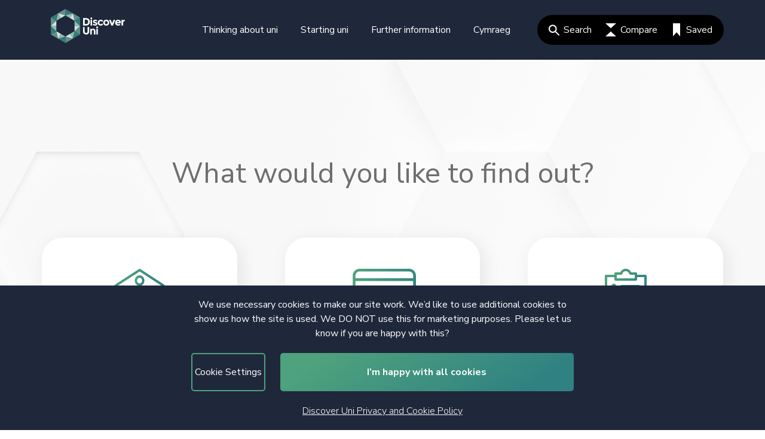

--- FILE ---
content_type: text/html; charset=utf-8
request_url: https://www.discoveruni.gov.uk/what-would-you-find-out/
body_size: 4202
content:


<!DOCTYPE html>
<html class="no-js" lang="en">
<head>
    <!-- favicon related -->
    <link rel="apple-touch-icon" sizes="180x180" href="/static/android-chrome-512x512.png">
    <link rel="icon" type="image/png" sizes="32x32" href="/static/favicon-32x32.png">
    <link rel="icon" type="image/png" sizes="16x16" href="/static/favicon-16x16.png">
    <link rel="manifest" href="/static/site.webmanifest">
    <link rel="mask-icon" href="/static/safari-pinned-tab.svg" color="#5bbad5">
    <meta name="msapplication-TileColor" content="#da532c">
    <meta name="theme-color" content="#ffffff">
    <!-- favicon related end -->
    <meta charset="utf-8"/>
    <title>
        
            What would you like to find out? |
                Discover Uni
        

    </title>
    
        <meta name="description" content=""/>
    
    <meta name="viewport" content="width=device-width, initial-scale=1"/>
    <meta name="currentversion" content="401">
    <meta name="pagelanguage" content="en">

    <link href="https://fonts.googleapis.com/css2?family=Nunito+Sans:wght@200;300;400;600;700;800;900&display=swap"
          rel="stylesheet">
    <link href="https://fonts.googleapis.com/css?family=Montserrat:regular,bold&display=swap" rel="stylesheet">
    <link rel="stylesheet" href="https://use.fontawesome.com/releases/v5.8.1/css/all.css"
          integrity="sha384-50oBUHEmvpQ+1lW4y57PTFmhCaXp0ML5d60M1M7uH2+nqUivzIebhndOJK28anvf" crossorigin="anonymous">
    <link rel="stylesheet" href="https://maxcdn.bootstrapcdn.com/font-awesome/4.5.0/css/font-awesome.min.css">
    <link href="/static/scss/coursesearch.css?v10.0.3" rel="stylesheet" type="text/css">
    <link href="/static/scss/global.css?v10.0.3" rel="stylesheet" type="text/css">
    <link href="/static/scss/cookie.css?v10.0.3" rel="stylesheet" type="text/css">
    <script async src="https://www.googletagmanager.com/gtag/js?id=UA-147556197-1" type="89099305f360d2bbd5718c42-text/javascript"></script>
    
    <link href="/static/scss/user-nav.css?v10.0.3" rel="stylesheet" type="text/css" >


    <script src="https://ajax.googleapis.com/ajax/libs/jquery/3.3.1/jquery.min.js" type="89099305f360d2bbd5718c42-text/javascript"></script>
    <script type="89099305f360d2bbd5718c42-text/javascript" src="/static/js/main.js?v10.0.3"></script>
    <script type="89099305f360d2bbd5718c42-text/javascript" src="/static/js/search_box.js"></script>
    <script type="89099305f360d2bbd5718c42-text/javascript" src="/static/js/load-error-popup.js?v10.0.3"></script>
    <script type="89099305f360d2bbd5718c42-text/javascript" src="/static/cookie.js?v10.0.3" defer></script>
    
        
    



    <!-- Bootstrap - Latest compiled and minified CSS -->
    <link rel="stylesheet" href="https://stackpath.bootstrapcdn.com/bootstrap/4.5.0/css/bootstrap.min.css">
    <!-- Bootstrap - bundle library -->
    <script src="https://stackpath.bootstrapcdn.com/bootstrap/4.5.0/js/bootstrap.bundle.min.js" type="89099305f360d2bbd5718c42-text/javascript"></script>
    <!-- Bootstrap - Latest compiled JavaScript -->
    <script src="https://stackpath.bootstrapcdn.com/bootstrap/4.5.0/js/bootstrap.min.js" type="89099305f360d2bbd5718c42-text/javascript"></script>


</head>

<body class="template-homepage">

<nav style="display: flex">
    <a href="#main-content" class="screen-reader">skip to main content</a>
    <div class="nav">
        
        <div class="nav__mobile">
            <a class="nav__home-link" href="/">
                <img class="nav__brand-logo" src="/static/images/logos/nav_logo_english.svg"
                     alt="&lt;strong&gt;Discover&lt;/strong&gt; Uni">
            </a>
            <div class="nav__icon-wrapper">
                <i id="burger-menu" class="nav__burger-menu fas fa-bars"></i>
                <i id="close-menu" class="nav__close-menu fas fa-times"></i>
                <p id="menu-text" class="nav__tablet-text">Menu</p>

                <ul class="nav__tablet-menu">
                    
                        
                        <li class="nav__tablet-link">
                            <a href="https://discoveruni.gov.uk/">
                                <img src="/static/images/search_icon.svg" alt=Search Page>
                                
                                Search
                            </a>
                        </li>
                        
                    
                        
                        <li class="nav__tablet-link">
                            <a href="https://discoveruni.gov.uk/course-comparison/">
                                <img src="/static/images/compare_icon.svg" alt=Comparison>
                                
                                Compare
                            </a>
                        </li>
                        
                    
                        
                        <li class="nav__tablet-link">
                            <a href="https://discoveruni.gov.uk/bookmarks-manage/">
                                <img src="/static/images/white-bookmark.svg" alt=Saved>
                                

                                    <p class="saved-counter"></p>

                                
                                Saved
                            </a>
                        </li>
                        
                    
                </ul>
            </div>
        </div>
        <div class="nav__menus-container">
            
            <div class="nav__language-toggles">
                <a class="nav__primary-link active " href="
                     # "
                >
                    English
                </a>

                <a class="nav__primary-link" href="
                 https://discoveruni.gov.uk/cy/beth-hoffech-chi-ei-wybod/">
                    Cymraeg
                </a>
            </div>
            
            <div class="nav__primary-menu">
                
                    
                        
                            <div class="nav__sub_menu">

                                <div class="nav__primary-link nav__dd-acc-header">
                                    <a href="#" class="nav__link-title">
                                        Thinking about uni
                                    </a>
                                    <div class="nav__icon-wrapper">
                                        <div class="expand">
                                            <img src="/static/images/menu_down_icon.svg"
                                                 alt="expand Thinking about uni drop down menu">
                                        </div>
                                        <div class="collapse">
                                            <img src="/static/images/menu_up_icon.svg"
                                                 alt="collapse Thinking about uni drop down menu">
                                        </div>
                                    </div>
                                </div>
                                <div class="nav__dd-acc-body" style="display:none;">
                                    <ul class="nav__dropdown-body">
                                        
                                            <li>
                                                <a
                                                        href="https://discoveruni.gov.uk/is-uni-for-me/">
                                                    Is uni for me?
                                                </a>
                                            </li>
                                        
                                            <li>
                                                <a
                                                        href="https://discoveruni.gov.uk/how-will-i-pay-for-it/">
                                                    How will I pay for it?
                                                </a>
                                            </li>
                                        
                                            <li>
                                                <a
                                                        href="https://discoveruni.gov.uk/how-do-i-choose-course/">
                                                    How to choose a course
                                                </a>
                                            </li>
                                        
                                            <li>
                                                <a
                                                        href="https://discoveruni.gov.uk/how-apply/">
                                                    How to apply
                                                </a>
                                            </li>
                                        
                                            <li>
                                                <a
                                                        href="https://discoveruni.gov.uk/is-uni-for-me/student-stories/">
                                                    Student videos
                                                </a>
                                            </li>
                                        
                                    </ul>
                                </div>
                            </div>
                        

                    
                
                    
                        
                            <div class="nav__sub_menu">

                                <div class="nav__primary-link nav__dd-acc-header">
                                    <a href="#" class="nav__link-title">
                                        Starting uni
                                    </a>
                                    <div class="nav__icon-wrapper">
                                        <div class="expand">
                                            <img src="/static/images/menu_down_icon.svg"
                                                 alt="expand Starting uni drop down menu">
                                        </div>
                                        <div class="collapse">
                                            <img src="/static/images/menu_up_icon.svg"
                                                 alt="collapse Starting uni drop down menu">
                                        </div>
                                    </div>
                                </div>
                                <div class="nav__dd-acc-body" style="display:none;">
                                    <ul class="nav__dropdown-body">
                                        
                                            <li>
                                                <a
                                                        href="https://discoveruni.gov.uk/exam-results-and-clearing/">
                                                    Exam results and Clearing
                                                </a>
                                            </li>
                                        
                                            <li>
                                                <a
                                                        href="https://discoveruni.gov.uk/preparing-start-uni/">
                                                    Preparing to start uni
                                                </a>
                                            </li>
                                        
                                            <li>
                                                <a
                                                        href="https://discoveruni.gov.uk/international-applicants/">
                                                    International applicants
                                                </a>
                                            </li>
                                        
                                            <li>
                                                <a
                                                        href="https://discoveruni.gov.uk/over-21-and-starting-uni/">
                                                    Over 21 and starting uni?
                                                </a>
                                            </li>
                                        
                                    </ul>
                                </div>
                            </div>
                        

                    
                
                    
                        
                            <div class="nav__sub_menu">

                                <div class="nav__primary-link nav__dd-acc-header">
                                    <a href="#" class="nav__link-title">
                                        Further information
                                    </a>
                                    <div class="nav__icon-wrapper">
                                        <div class="expand">
                                            <img src="/static/images/menu_down_icon.svg"
                                                 alt="expand Further information drop down menu">
                                        </div>
                                        <div class="collapse">
                                            <img src="/static/images/menu_up_icon.svg"
                                                 alt="collapse Further information drop down menu">
                                        </div>
                                    </div>
                                </div>
                                <div class="nav__dd-acc-body" style="display:none;">
                                    <ul class="nav__dropdown-body">
                                        
                                            <li>
                                                <a
                                                        href="https://discoveruni.gov.uk/how-to/">
                                                    How to use Discover Uni
                                                </a>
                                            </li>
                                        
                                            <li>
                                                <a
                                                        href="https://discoveruni.gov.uk/parents-and-carers/">
                                                    For parents and carers
                                                </a>
                                            </li>
                                        
                                            <li>
                                                <a
                                                        href="https://discoveruni.gov.uk/teachers-and-advisers/">
                                                    For teachers and advisers
                                                </a>
                                            </li>
                                        
                                            <li>
                                                <a
                                                        href="https://discoveruni.gov.uk/how-do-i-choose-course/downloadable-resources/">
                                                    Downloadable Resources
                                                </a>
                                            </li>
                                        
                                            <li>
                                                <a
                                                        href="https://discoveruni.gov.uk/information-providers/">
                                                    Information for providers
                                                </a>
                                            </li>
                                        
                                    </ul>
                                </div>
                            </div>
                        

                    
                
                

                <a class="nav__primary-link language-select" id="language_select"
                   href="https://discoveruni.gov.uk/cy/beth-hoffech-chi-ei-wybod/">
                     Cymraeg 
                </a>

            </div>
            
            <ul class="nav__secondary-menu">
                
                    <li class="nav__secondary-link">
                        <a href="https://discoveruni.gov.uk/">
                            <img src="/static/images/search_icon.svg" alt=Search Page>
                            
                            Search
                        </a>
                    </li>
                
                    <li class="nav__secondary-link">
                        <a href="https://discoveruni.gov.uk/course-comparison/">
                            <img src="/static/images/compare_icon.svg" alt=Comparison>
                            
                            Compare
                        </a>
                    </li>
                
                    <li class="nav__secondary-link">
                        <a href="https://discoveruni.gov.uk/bookmarks-manage/">
                            <img src="/static/images/white-bookmark.svg" alt=Saved>
                            

                                <p class="saved-counter"></p>

                            
                            Saved
                        </a>
                    </li>
                
            </ul>
        </div>
    </div>
</nav>


    

<main>

    <button type="button" class="btn btn-primary" data-toggle="modal" data-target="#discover-modal"
            style="display:none;">
        What would you like to find out?
    </button>

    <div id="main-content" tabindex="-1">
        
    <div class="user-nav-page cols-3">
        <div class="discover-uni-container">
            <h1 class="header">
                What would you like to find out?
            </h1>

            <div class="nav-cards cols-3">
                
                    <a href='https://discoveruni.gov.uk/is-uni-for-me/' class="nav-card">
                        <img class="nav-card__icon" src="/static/images/institution_icon.svg" alt="">

                        <span class="nav-card__label">
                            <h2>Is uni for me?</h2>
                        </span>

                        
                    </a>
                
                    <a href='https://discoveruni.gov.uk/how-will-i-pay-for-it/' class="nav-card">
                        <img class="nav-card__icon" src="/static/images/payment_icon.svg" alt="">

                        <span class="nav-card__label">
                            <h2>How to pay for it</h2>
                        </span>

                        
                    </a>
                
                    <a href='https://discoveruni.gov.uk/how-do-i-choose-course/' class="nav-card">
                        <img class="nav-card__icon" src="/static/images/clipboard_icon.svg" alt="">

                        <span class="nav-card__label">
                            <h2>How to choose a course</h2>
                        </span>

                        
                    </a>
                
            </div>
        </div>
    </div>


        <a class="scroll-to-top" href="#">
            <div class="scroll-to-top__bkg">
                Back<br/>to top
            </div>
        </a>
    </div>


    
        

<article class="cookie-banner" aria-labelledby="cookie-intro" tabindex="-1" id="cookie-banner" style="display: none">
    <section class="__message" id="cookie-intro">
        We use necessary cookies to make our site work. We’d like to use additional cookies to show us how the site is used. We DO NOT use this for marketing purposes. Please let us know if you are happy with this?
    </section>

    <section class="__wrapper">
        
            <button id="cookie_settings" type="button" href="/cookies/" class="__find-out-more">
                Cookie Settings

            </button>
        

        <button id="cookie_accept" type="submit" class="__ok" tabindex="-1">
            I’m happy with all cookies
        </button>
    </section>
    <section class="__footer">
        
            <a href="/cookies/">Discover Uni Privacy and Cookie Policy</a>
        
    </section>
</article>

<article class="cookie-settings" style="display: none;" aria-labelledby="cookie-settings" tabindex="-1"
         id="cookie-settings">
    <section class="__message">
        <p>
            <span id="cookie-settings">Cookie Settings</span>
            <br/>
            Do you want to accept analytics cookies to help us improve user experience?
        </p>
    </section>

    <section class="__wrapper">
        <form id="settings_form">
            <label>
                <input type="radio" id="yes_accept" name="extra_cookies" value="YES" checked="checked"
                       title="I'm fine with analytic cookies">
                Yes
            </label>
            <label>
                <input type="radio" id="no_decline" name="extra_cookies" value="NO"
                       title="Do not user analytic cookies">
                No
            </label>
            <p>We do not use cookies for marketing purposes.</p>
            <button type="submit">Save cookie settings</button>
        </form>
    </section>
    <section class="__footer">
        
            <a href="/cookies/">Discover Uni Privacy and Cookie Policy</a>
        
    </section>
</article>
    

    
</main>




<footer class="footer">
    <div class="footer__section-1-parent">
        <div class="footer__section-1 py-3">
            <div class="discover-uni-container">
                <div class="row pt-4 mx-0">
                    <div class="col-12 col-lg-4 pr-0">
                        
                            <img class="footer__brand-logo float-lg-left float-md-center"
                                 src="/static/images/logos/footer_logo_color_english.svg"
                                 alt="&lt;strong&gt;Discover&lt;/strong&gt; Uni">
                        
                    </div>
                    <div class="col-12 col-lg-8 d-flex justify-content-between">
                        <div class="footer__items">
                            <div class=" d-flex justify-content-between flex-wrap">
                                
                                    <a class="footer__link mx-lg-3 mx-2 col-5 col-md-3 px-0" href="https://discoveruni.gov.uk/about-discover-uni/">
                                        About Discover Uni
                                    </a>
                                
                                    <a class="footer__link mx-lg-3 mx-2 col-5 col-md-3 px-0" href="https://discoveruni.gov.uk/about-our-data/">
                                        About our data
                                    </a>
                                
                                    <a class="footer__link mx-lg-3 mx-2 col-5 col-md-3 px-0" href="https://discoveruni.gov.uk/terms-and-conditions-use/">
                                        Terms of use
                                    </a>
                                
                                    <a class="footer__link mx-lg-3 mx-2 col-5 col-md-3 px-0" href="https://discoveruni.gov.uk/accessibility/">
                                        Accessibility
                                    </a>
                                
                                    <a class="footer__link mx-lg-3 mx-2 col-5 col-md-3 px-0" href="https://discoveruni.gov.uk/cookies/">
                                        Discover Uni Privacy and Cookie Policy
                                    </a>
                                
                                    <a class="footer__link mx-lg-3 mx-2 col-5 col-md-3 px-0" href="https://discoveruni.gov.uk/about-discover-uni/">
                                        Contact us
                                    </a>
                                
                            </div>
                        </div>
                    </div>

                </div>
            </div>
        </div>
    </div>

    <div class="footer__section-2-parent">
        <div class="footer__section-2 px-3 px-md-0 py-4">
            <div class="row mx-0 d-flex justify-content-between py-4 px-lg-4">
                <a class="footer__logo footer__logo-ofs" href="https://www.officeforstudents.org.uk/">
                    <img src="/static/images/logos/footer_ofs_logo.svg"
                         alt="Office for Students">
                </a>

                <a class="footer__logo footer__logo-medr" href="https://www.medr.cymru/">
                    <img style="height: 115px; position: relative; bottom: 25px;" src="/static/images/logos/footer_medr_logo.svg"
                         alt="Medr logo">
                </a>
                <a class="footer__logo footer__logo-dfeni" href="https://www.economy-ni.gov.uk/">
                    <img src="/static/images/logos/footer_dfeni_logo.png"
                         alt="DfENI">
                </a>

                <a class="footer__logo footer__sfc" href="http://www.sfc.ac.uk/">
                    <img src="/static/images/logos/footer_sfc_logo.png"
                         alt="SFC">
                </a>
            </div>
            <div class="row mx-0 d-flex justify-content-between">
                <p class="footer__copyright">
                    © 2020 Copyright. All rights reserved. 
                </p>
                <div class="footer__social-media">

                    <a class="footer__facebook-logo mx-2" href="https://www.facebook.com/DiscoverUniUK"
                       aria-label="Facebook link">
                        <i class="fab fa-facebook"></i>
                    </a>

                    <a class="footer__instagram-logo mx-2" href="https://www.instagram.com/discoveruniuk/"
                       aria-label="Instagram link">
                        <i class="fab fa-instagram"></i>
                    </a>

                    <a class="footer__twitter-logo mx-2" href="https://twitter.com/DiscoverUniUK/"
                       aria-label="Twitter link">
                        <i class="fab fa-twitter"></i>
                    </a>
                </div>
            </div>
        </div>
    </div>
</footer>
<script src="/cdn-cgi/scripts/7d0fa10a/cloudflare-static/rocket-loader.min.js" data-cf-settings="89099305f360d2bbd5718c42-|49" defer></script></body>
<script type="89099305f360d2bbd5718c42-text/javascript">
    let analytics_on = document.cookie.includes("discoverUniAnalyticsCookies")
    if (analytics_on) {

        // Google Analytics
        window.dataLayer = window.dataLayer || [];

        function gtag() {
            dataLayer.push(arguments);
        }

        gtag('js', new Date());
        gtag('config', 'UA-147556197-1');

    }
</script>
</html>



--- FILE ---
content_type: text/css; charset="utf-8"
request_url: https://www.discoveruni.gov.uk/static/scss/cookie.css?v10.0.3
body_size: 247
content:
:root{--header-blue: #1F283A;--default-font: "Nunito Sans";--desktop-body-font-size: 1.1875rem;--default-font-color: #161617;--desktop-body-line-height: 150%;--white: #fbfbfd;--mobile-body-font-size: 1rem;--mobile-body-line-height: var(--desktop-body-line-height);--gradient-light-green: #4EA27D;--gradient-dark-green: #308282}.cookie-settings p span{font-size:var(--desktop-body-font-size);line-height:var(--desktop-body-line-height)}.cookie-banner,.cookie-settings{position:fixed;bottom:0;left:0;right:0;padding-top:20px;text-align:center;background-color:var(--header-blue);z-index:999;line-height:150%}.cookie-banner section,.cookie-settings section{font-family:var(--default-font);font-weight:normal;font-size:var(--desktop-body-font-size);line-height:var(--desktop-body-line-height);color:var(--white)}.cookie-banner section a,.cookie-settings section a{color:var(--white);text-decoration:underline;height:44px;display:block}.cookie-banner .__wrapper,.cookie-settings .__wrapper{display:flex;flex-direction:column;padding:35px 30px}.cookie-settings .__wrapper{padding:0 20px 30px 30px}.cookie-banner .__message,.cookie-settings .__message{font-weight:normal;color:var(--white);padding:0 5%}.cookie-banner .__find-out-more,.cookie-settings .__find-out-more{padding:18px 0px;width:100%;margin-bottom:15px;border-radius:5px;border:2px solid var(--gradient-light-green);background-color:transparent;color:var(--white);cursor:pointer}.cookie-banner .__ok,.cookie-settings button[type="Submit"]{background:linear-gradient(145.9deg, var(--gradient-light-green) 13.02%, var(--gradient-dark-green) 85.42%);color:var(--white);font-weight:bold;padding:18px 0;width:100%;border-radius:5px;border:none;cursor:pointer}.cookie-settings label{display:block}@media only screen and (min-width: 770px){.cookie-banner section,.cookie-settings section{font-size:var(--mobile-body-font-size);line-height:var(--mobile-body-line-height);width:50%;display:block;margin:auto}.cookie-banner .__wrapper{flex-direction:row;padding:21px 0}.cookie-settings .__wrapper{flex-direction:column}.cookie-banner .__message{padding:0 0}.cookie-banner .__find-out-more{margin-bottom:0;margin-right:12.5px;width:25%}.cookie-banner .__ok,.cookie-settings button[type="Submit"]{margin-left:12.5px}.cookie_banner .__footer{padding-bottom:20px}}


--- FILE ---
content_type: text/css; charset="utf-8"
request_url: https://www.discoveruni.gov.uk/static/scss/user-nav.css?v10.0.3
body_size: 313
content:
.user-nav-page{padding:60px 45px 85px;text-align:center;background-image:url("/static/images/user-nav-background.png");background-position:right bottom}.user-nav-page .header{font-family:Nunito Sans;font-weight:normal;font-size:2.25rem;line-height:1.5;color:#000;margin-top:0px;margin-bottom:40px;line-height:45px;color:#6E6E6E}.user-nav-page .nav-cards{display:flex;flex-wrap:wrap}.user-nav-page .nav-cards.cols-2 .nav-card{box-shadow:6px 5px 30px rgba(0,0,0,0.08);margin-bottom:30px;padding:35px 19px;background:#fff;border-radius:34.8653px;text-decoration:none}.user-nav-page .nav-cards.cols-2 .nav-card:last-child{margin-bottom:0px}.user-nav-page .nav-cards.cols-2 .nav-card__icon{height:95px;margin-bottom:29px}.user-nav-page .nav-cards.cols-2 .nav-card__label p{font-family:Nunito Sans;font-weight:normal;font-size:.875rem;line-height:1.5;color:#000;margin:0px;color:#6E6E6E;line-height:19px}.user-nav-page .nav-cards.cols-2 .nav-card__button{background:linear-gradient(145.9deg, #4EA27D 13.02%, #308282 85.42%);color:#fff;border:2px solid transparent;font-family:Nunito Sans;font-weight:normal;font-size:.875rem;line-height:1.5;color:#000;font-weight:bold;margin-top:10px;padding:8px 60px;border-radius:61.5609px;color:#fff;cursor:pointer}.user-nav-page .nav-cards.cols-2 .nav-card__button:hover{background:#fff;color:#4EA27D;border:2px solid #4EA27D}.user-nav-page .nav-cards.cols-3 .nav-card{box-shadow:6px 5px 30px rgba(0,0,0,0.08);width:100%;margin-bottom:30px;padding:40px 20px 30px;background:#fff;border-radius:34.8653px;text-decoration:none}.user-nav-page .nav-cards.cols-3 .nav-card:last-child{margin-bottom:0px}.user-nav-page .nav-cards.cols-3 .nav-card__icon{height:85px;margin-bottom:29px}.user-nav-page .nav-cards.cols-3 .nav-card__label h2{font-family:Nunito Sans;font-weight:normal;font-size:1.3125rem;line-height:1.5;color:#000;margin:0px;color:#6E6E6E;line-height:31px}.user-nav-page .nav-cards.cols-3 .nav-card__button{background:linear-gradient(145.9deg, #4EA27D 13.02%, #308282 85.42%);color:#fff;border:2px solid transparent;font-family:Nunito Sans;font-weight:normal;font-size:.875rem;line-height:1.5;color:#000;font-weight:bold;margin-top:10px;padding:8px 60px;border-radius:61.5609px;color:#fff;cursor:pointer}.user-nav-page .nav-cards.cols-3 .nav-card__button:hover{background:#fff;color:#4EA27D;border:2px solid #4EA27D}@media only screen and (min-width: 770px){.user-nav-page{padding:92px 0px 108px}.user-nav-page.cols-3{padding:153px 0px 124px}.user-nav-page .header{font-family:Nunito Sans;font-weight:normal;font-size:3rem;line-height:1.5;color:#000;margin-bottom:71px;line-height:74px;color:#6E6E6E}.user-nav-page .nav-cards{flex-wrap:nowrap}.user-nav-page .nav-cards.cols-2 .nav-card{margin-left:40px;margin-right:40px;margin-bottom:0px;padding:50px 32px 39px;flex:1 1 0}.user-nav-page .nav-cards.cols-2 .nav-card__icon{height:124px;margin-bottom:32px}.user-nav-page .nav-cards.cols-2 .nav-card__label p{font-family:Nunito Sans;font-weight:normal;font-size:1rem;line-height:1.5;color:#000;color:#6E6E6E;line-height:22px}.user-nav-page .nav-cards.cols-2 .nav-card__button{background:linear-gradient(145.9deg, #4EA27D 13.02%, #308282 85.42%);color:#fff;border:2px solid transparent;font-family:Nunito Sans;font-weight:normal;font-size:1.3125rem;line-height:1.5;color:#000;font-weight:bold;margin-top:18px;padding:11px 40px;border-radius:80px;color:#fff}.user-nav-page .nav-cards.cols-2 .nav-card__button:hover{background:#fff;color:#4EA27D;border:2px solid #4EA27D}.user-nav-page .nav-cards.cols-3 .nav-card{margin-left:40px;margin-right:40px;padding:50px 50px 41px;margin-bottom:0px;flex:1 1 0;border:2px solid #fff}.user-nav-page .nav-cards.cols-3 .nav-card:hover{border:2px solid #4EA27D}.user-nav-page .nav-cards.cols-3 .nav-card:first-child{margin-left:0px}.user-nav-page .nav-cards.cols-3 .nav-card:last-child{margin-right:0px}.user-nav-page .nav-cards.cols-3 .nav-card__icon{height:92px;margin-bottom:38px}.user-nav-page .nav-cards.cols-3 .nav-card__label h2{font-family:Nunito Sans;font-weight:normal;font-size:1.688rem;line-height:1.5;color:#000;color:#6E6E6E;line-height:31px}.user-nav-page .nav-cards.cols-3 .nav-card__button{background:linear-gradient(145.9deg, #4EA27D 13.02%, #308282 85.42%);color:#fff;border:2px solid transparent;font-family:Nunito Sans;font-weight:normal;font-size:1.3125rem;line-height:1.5;color:#000;font-weight:bold;margin-top:18px;padding:11px 40px;border-radius:80px;color:#fff}.user-nav-page .nav-cards.cols-3 .nav-card__button:hover{background:#fff;color:#4EA27D;border:2px solid #4EA27D}}


--- FILE ---
content_type: text/javascript; charset="utf-8"
request_url: https://www.discoveruni.gov.uk/static/cookie.js?v10.0.3
body_size: 193
content:
(function () {
    class CookieManagement {
        constructor(banner, setting) {
            this.banner = banner;
            this.settings = setting;

            if (window.location.href.indexOf("cookies") > -1) {
                this.hideCookieBanners()
            } else if (
                !document.cookie.includes("discoverUniAnalyticsCookiesDeclined")
                && !document.cookie.includes("discoverUniAnalyticsCookies")
            ) {
                this.showCookieBanner()
                this.setListeners()
            } else {
                this.hideCookieBanners()
            }

        }

        setListeners() {
            let settings_btn = document.getElementById("cookie_settings")
            let accept_btn = document.getElementById("cookie_accept")

            settings_btn.addEventListener("click", (ev) => {
                this.hideCookieBanners()
                this.showSettingControls()
            })

            accept_btn.addEventListener("click", (ev) => {
                this.acceptAllCookies();
                this.hideCookieBanners();
            })

            const settings_form = document.getElementById("settings_form");
            settings_form.addEventListener("submit", (event) => {
                event.preventDefault()
                const declined = this.isDeclined()
                if (declined) {
                    this.declinedCookies()
                    this.hideCookieBanners()
                } else {
                    this.acceptAllCookies()
                    this.hideCookieBanners()
                }
            });
        }

        hideCookieBanners() {
            this.banner.style.display = "none";
            this.settings.style.display = "none";
        }

        showCookieBanner() {
            this.banner.style.display = "block";
        }

        showSettingControls() {
            this.settings.style.display = "block";
        }

        declinedCookies() {
            let CookieDate = new Date;
            CookieDate.setFullYear(CookieDate.getFullYear() +1);
            document.cookie = "discoverUniAnalyticsCookiesDeclined=declined; expires=" + CookieDate.toUTCString() + ";path=/";
            window.location.reload()
        }

        acceptAllCookies() {
            let CookieDate = new Date;
            CookieDate.setFullYear(CookieDate.getFullYear() +1);
            document.cookie = "discoverUniAnalyticsCookies=accepted; expires=" + CookieDate.toUTCString() + ";path=/";
            window.location.reload()
        }

        isDeclined() {
            const decline = document.getElementById("no_decline")
            return decline.checked
        }
    }

    let cookieManager = new CookieManagement(
        document.getElementById("cookie-banner"),
        document.getElementById("cookie-settings")
    )


})();



--- FILE ---
content_type: text/javascript; charset="utf-8"
request_url: https://www.discoveruni.gov.uk/static/js/main.js?v10.0.3
body_size: 6245
content:
const BookmarkEvent = new Event('bookmarkchanged');

(function ($) {
    $.fn.invisible = function () {
        return this.each(function () {
            $(this).css("visibility", "hidden");
        });
    };
    $.fn.visible = function () {
        return this.each(function () {
            $(this).css("visibility", "visible");
        });
    };
}(jQuery));

(function ($) {

        // ie polyfill for Includes
        if (!String.prototype.includes) {
            String.prototype.includes = function (search, start) {
                if (typeof start !== 'number') {
                    start = 0;
                }

                if (start + search.length > this.length) {
                    return false;
                } else {
                    return this.indexOf(search, start) !== -1;
                }
            };
        }


        // ACCORDION
        var Accordion = function (wrapper) {
            this.wrapper = $(wrapper);
            this.setup();
        }

        Accordion.prototype = {
            setup: function () {
                this.anchor = '#' + this.wrapper[0].id;
                this.header = this.wrapper.find('[class$=accordion-header]');
                this.body = this.wrapper.find('[class$=accordion-body]');
                this.filterBody = this.wrapper.find('[class$=default-open-accordion]');
                this.expandIcon = this.wrapper.find('.expand');
                this.collapseIcon = this.wrapper.find('.collapse');
                this.expandFilterIcon = this.wrapper.find('.expand-filter');
                this.collapseFilterIcon = this.wrapper.find('.collapse-filter');

                this.setInitialView()
                this.startWatchers();
            },

            setInitialView: function () {
                if (this.anchor === window.location.hash) {
                    this.collapseIcon.show();
                    this.expandFilterIcon.show();
                    this.header.addClass('open');
                    this.header.attr('aria-expanded', true);
                } else {
                    this.body.hide();
                    this.filterBody.show();
                    this.expandIcon.show();
                    this.collapseFilterIcon.show();
                    this.expandFilterIcon.hide();
                }
            },

            startWatchers: function () {
                var that = this;
                this.header.click(this.handleAccordionToggle.bind(this));
                this.header.keydown(function (evt) {
                    if (evt.which === 13 || evt.which === 32) {
                        that.handleAccordionToggle();
                    }
                });
            },


            handleAccordionToggle: function () {
                if (this.header.hasClass('open')) {
                    this.header.attr('aria-expanded', false);
                    this.body.hide();
                    this.filterBody.show()
                    this.expandIcon.show();
                    this.expandFilterIcon.hide();
                    this.collapseIcon.hide();
                    this.collapseFilterIcon.show();
                    this.header.removeClass('open');
                } else {
                    this.header.attr('aria-expanded', true);
                    this.body.show();
                    this.filterBody.hide()
                    this.expandIcon.hide();
                    this.expandFilterIcon.show();
                    this.collapseIcon.show();
                    this.collapseFilterIcon.hide();
                    this.header.addClass('open');
                }
            }
        }


        // BOOKMARK NAV
        var NavBookMarkBtn = function (btn) {
            this.btn = $(btn);
            this.setup();
        }


        //Build Nav Bookmark Button (with bookmark count)
        NavBookMarkBtn.prototype = {
            setup: function () {
                this.navBar = $('.nav');
                this.loadSelectedCourses();
                this.startWatcher();
            },

            loadSelectedCourses: function () {
                if (JSON.parse(localStorage.getItem('bookmarkedCourses'))) {
                    this.selectedCourses = JSON.parse(localStorage.getItem('bookmarkedCourses'));
                } else {
                    this.selectedCourses = [];
                }

                if (this.selectedCourses.length > 0) {
                    this.btn.show();
                } else if (this.selectedCourses.length === 0) {
                    this.btn.hide();
                }
            },

            startWatcher: function () {
                let that = this;
                window.document.addEventListener('bookmarkchanged', function (event) {
                    that.loadSelectedCourses();
                })
            }
        }


        // SCROLL TO TOP BUTTON
        var ScrollToTop = function (scrollBtn) {
            this.scrollBtn = $(scrollBtn);
            this.setup();
        }

        ScrollToTop.prototype = {
            setup: function () {
                this.startWatcher();
            },

            startWatcher: function () {
                this.scrollBtn.click(function (e) {
                    e.preventDefault();
                    $('html, body').animate({scrollTop: 0}, '300');
                });
            }
        }

        // DROPDOWN
        var PageDropdowns = function (dropdowns) {
            this.dropdownsList = $(dropdowns);
            this.setup()
        }

        PageDropdowns.prototype = {
            setup: function () {
                this.dropdowns = [];
                this.initialiseDropdowns();
                this.startCloseWatcher();
            },

            initialiseDropdowns: function () {
                for (var i = 0; i < this.dropdownsList.length; i++) {
                    this.dropdowns.push(new Dropdown(this.dropdownsList[i], this.closeAll.bind(this)));
                }
            },

            startCloseWatcher: function () {
                var that = this;
                $(document).click(function () {
                    that.closeAll();
                });
            },

            closeAll: function (activeSelector) {
                for (var i = 0; i < this.dropdowns.length; i++) {
                    this.dropdowns[i].closeOptionList();
                }

                if (activeSelector) {
                    activeSelector.openOptionList();
                }
            }
        }

        var Dropdown = function (wrapper, closeCallback) {
            this.wrapper = $(wrapper);
            this.closeCallback = closeCallback;
            this.setup();
        }

        Dropdown.prototype = {
            setup: function () {
                this.baseSelect = this.wrapper.find('select');
                this.options = [];
                this.createUISelect();
            },

            createUISelect: function () {
                var baseSelect = this.baseSelect[0];
                var uiSelect = document.createElement("div");
                uiSelect.setAttribute("class", "select-selected");
                uiSelect.setAttribute('tabindex', 0)
                this.wrapper.append(uiSelect);
                this.uiSelect = this.wrapper.find('.select-selected');
                this.startWatcher();
                this.createOptionList();
                this.baseSelect.hide();
            },

            createOptionList: function () {
                var baseSelect = this.baseSelect[0];
                var optionList = document.createElement("div");
                optionList.setAttribute("class", "select-items select-hide");
                for (var i = 0; i < baseSelect.length; i++) {
                    var optionId = baseSelect.id + '-' + i;
                    this.options.push(new DropdownOption(baseSelect[i], optionId, optionList, this.handleSelection.bind(this)));
                }
                this.wrapper.append(optionList)
                this.optionList = this.wrapper.find('.select-items');
            },

            resetOptionList: function () {
                this.optionList.remove();
                this.createOptionList();
                this.uiSelect[0].innerHTML = this.options[0].baseOption[0].innerHTML;

                for (var i = 0; i < this.options.length; i++) {
                    if (this.options[i].baseOption[0].selected) {
                        this.uiSelect[0].innerHTML = this.options[i].baseOption[0].innerHTML;
                        set_default = false;
                        break;
                    }
                }

            },

            startWatcher: function () {
                var that = this;

                this.uiSelect.click(function (evt) {
                    evt.stopPropagation();
                    activeSelector = that;
                    if (that.uiSelect.hasClass('select-arrow-active')) {
                        var activeSelector = null;
                    }
                    that.closeCallback(activeSelector);
                });

                this.uiSelect.keydown(function (evt) {
                    if (event.which === 13) {
                        evt.stopPropagation();
                        activeSelector = that;
                        if (that.uiSelect.hasClass('select-arrow-active')) {
                            var activeSelector = null;
                        }
                        that.closeCallback(activeSelector);
                    }
                });

                this.wrapper.keydown(function (evt) {
                    if (event.which === 27) {
                        that.closeCallback(null);
                    }
                });

                this.baseSelect.on('loadeddata', function () {
                    that.resetOptionList();
                })
            },

            openOptionList: function () {
                this.optionList.toggleClass("select-hide");
                this.uiSelect.toggleClass("select-arrow-active");
            },

            closeOptionList: function () {
                this.optionList.addClass("select-hide");
                this.uiSelect.removeClass("select-arrow-active");
            },

            handleSelection: function (selection) {
                for (var i = 0; i < this.baseSelect[0].length; i++) {
                    if (this.baseSelect[0][i].innerHTML == selection.baseOption[0].innerHTML) {
                        this.baseSelect[0].selectedIndex = i;
                        this.baseSelect.trigger('change');
                        this.uiSelect[0].innerHTML = selection.baseOption[0].innerHTML;
                        for (var j = 0; j < this.options.length; j++) {
                            this.options[j].unselect();
                        }
                        selection.markSelected();
                    }
                }
            }
        }

        var DropdownOption = function (option, index, listContainer, selectionCallback) {
            this.baseOption = $(option);
            this.index = index;
            this.listContainer = $(listContainer);
            this.selectionCallback = selectionCallback;
            this.setup();
        }

        DropdownOption.prototype = {
            setup: function () {
                this.value = this.baseOption[0].text;
                this.createUIOption();
                this.startWatcher();
            },

            createUIOption: function () {
                var uiOption = document.createElement("div");
                uiOption.setAttribute("id", this.index);
                uiOption.setAttribute("class", 'option');
                uiOption.setAttribute('tabindex', 0)
                uiOption.innerHTML = this.baseOption[0].innerHTML;
                if (this.baseOption[0].disabled) {
                    uiOption.setAttribute("class", 'select-hide');
                }
                this.listContainer.append(uiOption);
                this.uiOption = this.listContainer.find('#' + this.index);

                if (this.baseOption[0].selected) {
                    this.uiOption.addClass("same-as-selected");
                }
            },

            startWatcher: function () {
                var that = this;
                this.uiOption.click(function () {
                    that.selectionCallback(that);
                });

                this.uiOption.keydown(function () {
                    if (event.which === 13) {
                        that.selectionCallback(that);
                    }
                });
            },

            unselect: function () {
                this.uiOption.removeClass("same-as-selected");
            },

            markSelected: function () {
                this.uiOption.addClass("same-as-selected");
            }
        }


        //FEEDBACK FORM
        var FeedbackForm = function (wrapper) {
            this.wrapper = $(wrapper);
            this.setup();
        }

        FeedbackForm.prototype = {
            setup: function () {
                this.toggleBtn = this.wrapper.find('.feedback-form__toggle');
                this.formHeading = this.wrapper.find('.feedback-form__message');
                this.feedbackThankYou = this.wrapper.find('.feedback-form__thank-you');
                this.formBody = this.wrapper.find('.feedback-form__body');
                this.errorMessage = this.wrapper.find('.feedback-form__error-message');
                this.form = this.wrapper.find('.feedback-form__form');
                this.submitBtn = this.wrapper.find('.feedback-form__submit-button');

                this.startWatchers();
            },

            startWatchers: function () {
                var that = this;
                this.toggleBtn.click(function () {
                    that.formBody.show();
                });

                this.submitBtn.click(function () {
                    var formData = that.form.serializeArray();
                    data = {
                        "page": window.location.href,
                    }

                    for (var i = 0; i < formData.length; i++) {
                        data[formData[i].name] = formData[i].value;
                    }

                    var url = window.location.origin + '/feedback';
                    $.post(url, data, function (data, status, xhr) {
                        that.handleSubmissionSuccess();
                    }, 'json')
                        .fail(function (data, status, xhr) {
                            that.handleSubmissionError();
                        });
                })
            },

            handleFormClose: function () {
                this.formBody.hide();
                this.form[0].reset();
            },

            handleSubmissionSuccess: function () {
                this.errorMessage.hide();
                this.handleFormClose();
                this.formHeading.hide();
                this.feedbackThankYou.show();
            },

            handleSubmissionError: function () {
                this.errorMessage.show();
            }
        }

        let NavBarDropdown = function (wrapper) {
            this.wrapper = $(wrapper);
            this.setup();
        }

        NavBarDropdown.prototype = {
            setup: function () {
                this.dropdownHeader = this.wrapper.find('[class$=dd-acc-header]');
                this.dropdownBody = this.wrapper.find('[class$=dd-acc-body]');
                this.expandIcon = this.wrapper.find('.expand');
                this.collapseIcon = this.wrapper.find('.collapse');
                this.startWatchers();
                this.setInitialView();
            },

            setInitialView: function () {
                if (this.anchor === window.location.hash) {
                    this.collapseIcon.show();
                    this.dropdownHeader.addClass('open');
                    this.dropdownHeader.attr('aria-expanded', true);
                } else {
                    this.dropdownBody.hide();
                    this.expandIcon.show();
                }
            },

            startWatchers: function () {
                let that = this;
                this.dropdownHeader.click(function () {
                    if (that.dropdownHeader.hasClass('open')) {
                        that.dropdownHeader.attr('aria-expanded', false)
                        that.dropdownBody.hide();
                        that.expandIcon.show();
                        that.collapseIcon.hide()
                        that.dropdownHeader.removeClass('open')
                    } else {
                        that.dropdownHeader.attr('aria-expanded', true)
                        that.dropdownBody.show();
                        that.expandIcon.hide();
                        that.collapseIcon.show()
                        that.dropdownHeader.addClass('open')
                    }
                })

                this.dropdownHeader.mouseover(this.handleDropdownMouseOver.bind(this));
                this.dropdownBody.mouseover(this.handleDropdownMouseOver.bind(this));
                this.dropdownHeader.mouseout(this.handleDropdownMouseOut.bind(this));
                this.dropdownBody.mouseout(this.handleDropdownMouseOut.bind(this));
            },

            handleDropdownMouseOver: function () {
                if ($(window).width() >= 1025) {
                    this.dropdownBody.show()
                }
            },

            handleDropdownMouseOut: function () {
                if ($(window).width() >= 1025) {
                    this.dropdownBody.hide()
                }
            },
        }

        //NAV BAR
        let NavBar = function (wrapper) {
            this.wrapper = $(wrapper);
            this.setup();
        }

        NavBar.prototype = {
            setup: function () {
                this.mobileMenuBody = this.wrapper.find('.nav__menus-container');
                this.mobileBurgerButton = this.wrapper.find('#burger-menu');
                this.mobileCloseButton = this.wrapper.find('#close-menu');
                this.tabletMenuText = this.wrapper.find('#menu-text')

                this.startWatchers();
            },


            startWatchers: function () {
                let that = this;
                this.mobileBurgerButton.click(function () {
                    that.mobileMenuBody.show();
                    that.mobileBurgerButton.hide();
                    that.mobileCloseButton.show();
                });

                this.mobileCloseButton.click(function () {
                    that.mobileMenuBody.hide();
                    that.mobileCloseButton.hide();
                    that.mobileBurgerButton.show();
                });

                this.tabletMenuText.click(function () {
                    if (that.mobileMenuBody.is(":visible")) {
                        that.mobileMenuBody.hide();
                        that.mobileCloseButton.hide();
                        that.mobileBurgerButton.show();
                    } else {
                        that.mobileMenuBody.show();
                        that.mobileCloseButton.show();
                        that.mobileBurgerButton.hide();
                    }
                })
            }
        }


// SEARCH DROPDOWN
        var SearchDropdown = function (container) {
            this.container = $(container);
            this.minSearchTermLength = 1;
            this.setup()
        }

        SearchDropdown.prototype = {
            setup: function () {
                this.selectionField = this.container.find('.selection-field');
                this.fieldName = this.selectionField[0].name;
                this.searchField = $(this.container.find('.search-field-input')[0]);
                this.optionList = $(this.container.find('.options-list'));
                this.selectOptions = this.selectionField.find('option');
                this.form = $('.search-landing-page__search');
                this.dropdownButton = $(".search-field-dropdown-button");
                this.valid_selection = true;
                this.lastSearchTerm = "";
                this.highlightTop = 0;
                this.highlightBottom = 0;
                this.highlightOptionIndex = -1;
                this.initialiseOptions();
                this.watchForFocus();
                this.watchForKeyPress();
                this.watchForSearch();
                this.watchForDropdown();
            },

            initialiseOptions: function () {
                this.options = [];
                this.options.push();
                for (var i = 0; i < this.selectOptions.length; i++) {
                    this.options.push(new SearchOption(this.selectOptions[i], this.optionList, this.handleSelection.bind(this)));
                }

                this.setDefaultValue();
            },

            watchForFocus: function () {
                var that = this;

                $(document).click(function (e) {
                    if (!that.container[0].contains(e.target) && that.optionList.is(":visible")) {
                        that.optionList.hide();
                        that.dropdownButton.removeClass("active");
                        that.resetScroll();
                        if (!that.valid_selection) {
                            that.setDefaultValue();
                        }
                    }
                });

                this.searchField.focus(function () {
                    if (!that.optionList.is(":visible")) {
                        that.searchField[0].value = '';
                        that.valid_selection = false;
                        that.optionList.show();
                        that.dropdownButton.addClass("active");
                    }
                });


            },

            watchForKeyPress: function () {
                var that = this;

                this.searchField.keydown(function (evt) {
                    switch (evt.which) {
                        case 13:
                            evt.preventDefault()

                            if (that.highlightOptionIndex > -1) {
                                that.options[that.highlightOptionIndex].option.selected = true;
                                that.handleSelection(that.options[that.highlightOptionIndex]);
                            } else {
                                that.setDefaultValue();
                            }

                            that.resetScroll();
                            that.searchField.blur();

                            break;

                        case 38:
                            evt.preventDefault();
                            for (var i = that.highlightOptionIndex - 1; i > -1; i--) {
                                if (that.options[i].uiOption.is(":visible")) {
                                    if (that.highlightOptionIndex >= 0) {
                                        that.options[that.highlightOptionIndex].unhighlightOption();
                                    }

                                    that.options[i].highlightOption();
                                    that.highlightOptionIndex = i;
                                    that.highlightBottom = that.highlightTop;
                                    that.highlightTop -= that.options[i].uiOption.outerHeight();
                                    that.adjustScroll();
                                    break;
                                }
                            }
                            break;

                        case 40:
                            evt.preventDefault();
                            for (var i = that.highlightOptionIndex + 1; i < that.options.length; i++) {
                                if (that.options[i].uiOption.is(":visible")) {
                                    if (that.highlightOptionIndex >= 0) {
                                        that.options[that.highlightOptionIndex].unhighlightOption();
                                    }

                                    that.options[i].highlightOption();
                                    that.highlightOptionIndex = i;
                                    that.highlightTop = that.highlightBottom;
                                    that.highlightBottom += that.options[i].uiOption.outerHeight();
                                    that.adjustScroll();
                                    break;
                                }
                            }
                            break;
                    }

                });

                this.searchField.keyup(function (e) {

                    if (e.target.value != that.lastSearchTerm) {
                        that.lastSearchTerm = e.target.value;
                        that.valid_selection = false;
                        that.filterOptionsList(e.target.value);
                        that.resetScroll();
                    }
                });
            },

            watchForSearch: function () {
                var that = this;

                this.form.submit(function (evt) {
                    if (!that.valid_selection) {
                        evt.preventDefault();
                    } else {
                        if (that.options[0].option.selected) {
                            that.searchField[0].value = '';
                        }
                    }
                });
            },

            watchForDropdown: function () {
                var that = this;

                this.dropdownButton.click(function (evt) {
                    evt.preventDefault();

                    if (!that.optionList.is(":visible")) {
                        that.searchField[0].value = '';
                        that.searchField[0].focus();
                        that.valid_selection = false;
                        that.optionList.show();
                        that.dropdownButton.addClass("active");
                    } else {
                        that.resetScroll();
                        that.optionList.hide();
                        that.dropdownButton.removeClass("active");

                        if (!that.valid_selection) {
                            that.setDefaultValue();
                        }
                    }
                });
            },

            setDefaultValue: function () {
                this.options[0].option.selected = true;
                this.options[0].handleSelection(this.options[0]);
                this.valid_selection = true;
            },

            adjustScroll: function () {
                if (this.highlightBottom > (this.optionList.scrollTop() + this.optionList.height())) {
                    this.optionList.scrollTop(this.highlightBottom - this.optionList.height());
                }
                if (this.highlightTop < this.optionList.scrollTop()) {
                    this.optionList.scrollTop(this.highlightTop);
                }
            },

            resetScroll: function () {
                if (this.highlightOptionIndex > -1) {
                    this.options[this.highlightOptionIndex].unhighlightOption();
                }
                this.highlightOptionIndex = -1;
                this.optionList.scrollTop(0);
                this.highlightBottom = 0;
                this.highlightTop = 0;
            },

            clearSearch: function () {
                this.searchField[0].value = '';
            },

            resetFilter: function () {
                this.optionList.scrollTop(0);

                for (var i = 1; i < this.options.length; i++) {
                    this.options[i].showOption();
                }
            },

            filterOptionsList: function (searchTerm) {
                var searchTerm = searchTerm.toLowerCase();
                for (var i = 1; i < this.options.length; i++) {
                    this.options[i].filterForSearch(searchTerm);
                }
            },

            handleSelection: function (option) {
                this.clearSearch();
                this.resetFilter();
                this.searchField[0].value = $.trim(option.textValue);
                this.optionList.hide();
                this.dropdownButton.removeClass("active");
                this.valid_selection = true;
            }
        }

        var SearchOption = function (option, wrapper, handleSelectionCallback) {
            this.option = option;
            this.wrapper = wrapper;

            this.handleSelection = handleSelectionCallback;
            this.setup();
        }

        SearchOption.prototype = {
            setup: function () {
                this.textValue = this.option.innerText;
                this.id = this.option.id;
                this.idValue = this.option.value;

                this.createUIOption();
                this.watchForSelection();
            },

            createUIOption: function () {
                var uiOption = document.createElement("div");
                uiOption.setAttribute("id", this.id + '-ui');
                uiOption.setAttribute("class", 'option');
                uiOption.innerHTML = this.textValue;
                this.wrapper.append(uiOption);
                this.uiOption = this.wrapper.find('#' + this.id + '-ui');
                if (this.option.disabled) {
                    this.uiOption.hide();
                }
            },

            watchForSelection: function () {
                var that = this;
                $(this.uiOption).click(function (e) {
                    that.option.selected = true;
                    that.handleSelection(that);
                })
            },

            filterForSearch: function (searchTerm) {
                if (this.textValue.toLowerCase().indexOf(searchTerm) > -1) {
                    $(this.uiOption).show();
                } else {
                    $(this.uiOption).hide();
                }
            },

            showOption: function () {
                $(this.uiOption).show();
            },

            hideOption: function () {
                $(this.uiOption).hide();
            },

            highlightOption: function () {
                $(this.uiOption).attr("class", 'option-highlight');
            },

            unhighlightOption: function () {
                $(this.uiOption).attr("class", 'option');
            }
        }


// SUBJECT CHOOSER
        var SubjectSelector = function (wrapper) {
            this.wrapper = $(wrapper);
            this.setup()
        }

        SubjectSelector.prototype = {
            setup: function () {
                this.subjectAreaSelector = this.wrapper.find('#subjectArea');
                this.subjectSelector = this.wrapper.find('#subject');
                this.subjectCodeSelector = this.wrapper.find('#subjectCode');
                this.subjectQuery = $('#subject_query');
                if (this.subjectQuery.length > 0) {
                    this.initialSelection = this.subjectQuery.val().split(',');
                } else {
                    this.initialSelection = null;
                }

                this.loadSubjectData();
            },

            loadSubjectData: function () {
                var that = this;
                var currentVersion = $('meta[name=currentversion]')[0].content;
                var isCurrentVersionStored = localStorage.getItem("subjectsJSONVersion") === currentVersion;

                if (!isCurrentVersionStored || localStorage.getItem("subjectsJSON") === null) {
                    $.getJSON("/jsonfiles/subjects", function (result) {
                        localStorage.setItem("subjectsJSON", JSON.stringify(result));
                        localStorage.setItem("subjectsJSONVersion", currentVersion)

                        that.subjectData = result;
                        that.initialiseSelectors();
                        that.startWatchers();
                    });
                } else {
                    this.subjectData = JSON.parse(localStorage.getItem("subjectsJSON"));
                    this.initialiseSelectors();
                    this.startWatchers();
                }
            },

            initialiseSelectors: function () {
                for (var i = 0; i < this.subjectData.length; i++) {
                    var item = this.subjectData[i];

                    if (item.level === "1") {
                        var selected = this.initialSelection && this.initialSelection[0].indexOf(item.code) !== -1;
                        this.subjectAreaSelector.append(this.createOption(item.code, this.getOptionName(item), selected));
                    }

                    if (item.level === "2") {
                        var selected = this.initialSelection && this.initialSelection[0].indexOf(item.code) !== -1;
                        this.subjectSelector.append(this.createOption(item.code, this.getOptionName(item), selected));
                        if (selected) {
                            this.showCodeSelector();
                        }
                    }

                    if (item.level === "3") {
                        var selected = this.initialSelection && this.initialSelection.length === 1 && this.initialSelection[0] === item.code;
                        this.subjectCodeSelector.append(this.createOption(item.code, this.getOptionName(item), selected, item.code));
                    }
                }

                this.subjectAreaOptions = this.subjectAreaSelector.find('option');
                this.subjectOptions = this.subjectSelector.find('option');
                this.subjectCodeOptions = this.subjectCodeSelector.find('option');
                this.subjectAreaSelector.trigger('loadeddata');
                this.subjectSelector.trigger('loadeddata');
                this.subjectCodeSelector.trigger('loadeddata');

                this.handleAreaSelection(this);
                this.handleSubjectSelection(this);
                this.handleSubjectCodeSelection(this);
            },

            getOptionName: function (item) {
                if (location.href.indexOf('/cy/') === -1) {
                    return item.english_name;
                } else {
                    return item.welsh_name;
                }
            },

            createOption: function (value, text, selected, data) {
                var option = document.createElement("option");
                option.setAttribute("value", value);
                option.innerHTML = text;
                if (data) {
                    option.setAttribute('data-code', data);
                }
                if (selected) {
                    option.setAttribute('selected', true);
                }
                return option;
            },

            startWatchers: function () {
                var that = this;

                this.subjectAreaSelector.change(this.handleAreaSelection.bind(this));

                this.subjectSelector.change(this.handleSubjectSelection.bind(this));

                this.subjectCodeSelector.change(this.handleSubjectCodeSelection.bind(this));
            },

            handleAreaSelection: function () {
                if (this.subjectAreaSelector[0].value === 'disabled') {
                    this.resetSubjectSelector();
                } else {
                    for (var i = 0; i < this.subjectOptions.length; i++) {
                        var option = this.subjectOptions[i];
                        $(option).removeAttr("disabled");
                        if (option.value.indexOf(this.subjectAreaSelector[0].value) === -1) {
                            $(option).attr("disabled", "disabled");
                        }
                    }
                }

                for (var i = 0; i < this.subjectAreaOptions.length; i++) {
                    var option = this.subjectAreaOptions[i];
                    $(option).removeAttr("disabled");
                    if (option.value === this.subjectAreaSelector[0].value) {
                        $(option).attr("disabled", "disabled");
                    }
                }

                this.subjectAreaSelector.trigger('loadeddata');
                this.subjectSelector.trigger('loadeddata');
                this.hideCodeSelector();
            },

            handleSubjectSelection: function () {
                if (this.subjectSelector[0].value === 'disabled') {
                    this.hideCodeSelector();
                } else {
                    var all = ''
                    for (var i = 0; i < this.subjectCodeOptions.length; i++) {
                        var option = this.subjectCodeOptions[i];
                        $(option).attr("disabled", "disabled");
                        if (option.dataset.code.includes(this.subjectSelector[0].value)) {
                            $(option).removeAttr("disabled");
                            all += option.value + ',';
                        }
                    }
                    this.subjectCodeOptions[0].value = all;
                    this.showCodeSelector();
                }

                for (var i = 0; i < this.subjectOptions.length; i++) {
                    var option = this.subjectOptions[i];
                    $(option).removeAttr("disabled");
                    if (option.value.indexOf(this.subjectAreaSelector[0].value) === -1) {
                        $(option).attr("disabled", "disabled");
                    }
                }

                this.subjectSelector.trigger('loadeddata');
                this.subjectCodeSelector.trigger('loadeddata');
            },

            handleSubjectCodeSelection: function () {
                for (var i = 0; i < this.subjectCodeOptions.length; i++) {
                    var option = this.subjectCodeOptions[i];
                    $(option).removeAttr("disabled");
                    if (option.value === this.subjectCodeSelector[0].value
                        || (!option.dataset.code.includes(this.subjectSelector[0].value)
                            && !option.dataset.code.includes("default"))) {
                        $(option).attr("disabled", "disabled");
                    }
                }
                this.subjectCodeSelector.trigger('loadeddata');
            },

            resetSubjectSelector: function () {
                for (var i = 0; i < this.subjectOptions.length; i++) {
                    var option = this.subjectOptions[i];
                    $(option).removeAttr("disabled");
                    if (option.value === 'disabled') {
                        $(option).attr("disabled", "disabled");
                    }
                }
            },

            showCodeSelector: function () {
                this.subjectCodeSelector.removeClass('hidden');
                this.subjectCodeSelector.addClass('visible');
            },

            hideCodeSelector: function () {
                this.subjectCodeSelector.removeClass('visible');
                this.subjectCodeSelector.addClass('hidden');
            }
        }

        var NewTabLinks = function (link) {
            this.link = link;
            this.setup();
        }

        NewTabLinks.prototype = {
            setup: function () {
                var imgNode = document.createElement('img');
                imgNode.classList.add('logo');
                imgNode.setAttribute('src', "/static/images/new_tab_icon.png");
                imgNode.setAttribute('alt', "");
                this.link.appendChild(imgNode);
                this.link.setAttribute('aria-label', this.link.innerText + ', opens in new tab');
            }
        }

        function init() {
            $.urlParam = function (name) {
                var results = new RegExp('[\?&]' + name + '=([^&#]*)')
                    .exec(window.location.search);

                return (results !== null) ? results[1] || 0 : false;
            }

            // Course finder
            var currentVersion = $('meta[name=currentversion]')[0].content;
            var isCurrentVersionStored = localStorage.getItem("subjectsJSONVersion") === currentVersion;

            if (!isCurrentVersionStored || localStorage.getItem("subjectsJSON") === null) {
                $.getJSON("/jsonfiles/subjects", function (result) {
                    localStorage.setItem("subjectsJSON", JSON.stringify(result));
                    localStorage.setItem("subjectsJSONVersion", currentVersion);
                });
            }

            let sub_menu = $('[class$=nav__sub_menu]');
            for (let i = 0; i < sub_menu.length; i++) {
                new NavBarDropdown(sub_menu[i]);
            }


            var accordions = $('[class$=accordion]');
            for (var i = 0; i < accordions.length; i++) {
                new Accordion(accordions[i]);
            }

            var bookmarkBtns = $('.saved-counter');
            for (var i = 0; i < bookmarkBtns.length; i++) {
                new NavBookMarkBtn(bookmarkBtns[i]);
            }

            var dropdowns = $('[class$=selector]');
            new PageDropdowns(dropdowns);

            var scrollToTop = $('.scroll-to-top');
            for (var i = 0; i < scrollToTop.length; i++) {
                new ScrollToTop(scrollToTop[i]);
            }

            var feedbackForm = $('.feedback-form__wrapper');
            for (var i = 0; i < feedbackForm.length; i++) {
                new FeedbackForm(feedbackForm[i]);
            }

            var navBar = $('.nav');
            for (var i = 0; i < navBar.length; i++) {
                new NavBar(navBar[i]);
            }


            var searchDropdowns = $('.search-dropdown');
            for (var i = 0; i < searchDropdowns.length; i++) {
                new SearchDropdown(searchDropdowns[i]);
            }

            var selectorsWrapper = $('.subject-picker');
            for (var i = 0; i < selectorsWrapper.length; i++) {
                new SubjectSelector(selectorsWrapper[0]);
            }

            var newTabLinks = $('a[target=_blank]');
            for (var i = 0; i < newTabLinks.length; i++) {
                new NewTabLinks(newTabLinks[i]);
            }

            $(window).scroll(function () {
                if ($(window).scrollTop() > ($(window).height() * 3)) {
                    scrollToTop.addClass('show');
                } else {
                    scrollToTop.removeClass('show');
                }
            });
        }

        $(document).on('page:load', init);
        $(init)
    }
    (jQuery)
)


--- FILE ---
content_type: image/svg+xml
request_url: https://www.discoveruni.gov.uk/static/images/search_icon.svg
body_size: -40
content:
<svg width="14" height="15" viewBox="0 0 14 15" fill="none" xmlns="http://www.w3.org/2000/svg">
<path d="M13.7562 13.4972L9.53654 9.2604C10.1855 8.40495 10.5508 7.30509 10.5508 6.12349C10.5508 3.19053 8.19744 0.828125 5.27576 0.828125C2.35409 0.828125 0 3.19131 0 6.12427C0 9.05724 2.35331 11.4196 5.27499 11.4196C6.45203 11.4196 7.50656 11.053 8.39981 10.4015L12.6203 14.6383C12.7823 14.801 12.9855 14.8827 13.1886 14.8827C13.3918 14.8827 13.5942 14.801 13.757 14.6383C14.0811 14.3121 14.0811 13.8233 13.7562 13.4972L13.7562 13.4972ZM5.27576 9.79048C3.24656 9.79048 1.62367 8.16132 1.62367 6.12427C1.62367 4.08723 3.24656 2.45807 5.27576 2.45807C7.30497 2.45807 8.92786 4.08723 8.92786 6.12427C8.92786 8.16053 7.30421 9.79048 5.27576 9.79048Z" fill="white"/>
</svg>


--- FILE ---
content_type: image/svg+xml
request_url: https://www.discoveruni.gov.uk/static/images/clipboard_icon.svg
body_size: 653
content:
<svg width="70" height="92" viewBox="0 0 70 92" fill="none" xmlns="http://www.w3.org/2000/svg">
<path d="M34.9997 0C30.9265 0 27.5249 2.48093 25.9666 5.98934H17.9957C16.9335 5.98934 16.0118 6.94654 16.0118 7.97409V9.99394H1.98395C0.886498 9.99394 0 11.0214 0 11.9787V90.0153C0 91.0427 0.956813 92 1.98395 92H67.981C69.0432 92 70 91.0428 70 90.0153V11.9787C70 10.9512 69.0432 9.99394 67.981 9.99394H53.9881V7.97409C53.9881 6.94661 53.0313 5.98934 52.0042 5.98934H44.0333C42.4751 2.48093 39.0731 0 34.9997 0ZM34.9997 3.96949C37.835 3.96949 40.1353 5.88392 40.8109 8.47027C41.0218 9.32198 41.838 9.99394 42.7597 9.99394H49.9846V15.9833H19.9795V9.99394H27.2434C28.1299 9.99394 28.9774 9.32194 29.1922 8.47027C29.8287 5.88392 32.1681 3.96949 35.0034 3.96949H34.9997ZM4.00279 13.9982H16.0121V18.0028C16.0121 19.0303 16.9337 19.9876 17.996 19.9876H52.0043C53.0314 19.9876 53.9882 19.0304 53.9882 18.0028V13.9982H65.9975V87.9951H4.00359L4.00279 13.9982ZM14.9843 24.9841C12.7895 24.9841 10.9813 26.7931 10.9813 28.9887C10.9813 31.1844 12.7895 32.9933 14.9843 32.9933C17.2143 32.9933 18.9873 31.1844 18.9873 28.9887C18.9873 26.7931 17.2143 24.9841 14.9843 24.9841ZM27.9853 27.004C26.8879 27.004 26.0014 27.8909 26.0014 28.9887C26.0014 30.0866 26.8879 30.9735 27.9853 30.9735H56.9988C58.0962 30.9735 58.9827 30.0866 58.9827 28.9887C58.9827 27.8909 58.0962 27.004 56.9988 27.004H27.9853ZM14.9843 41.0024C12.7895 41.0024 10.9813 42.7761 10.9813 45.007C10.9813 47.2027 12.7895 48.9765 14.9843 48.9765C17.2143 48.9765 18.9873 47.2028 18.9873 45.007C18.9873 42.7761 17.2143 41.0024 14.9843 41.0024ZM27.9853 42.9872C26.8879 42.9872 26.0014 43.8741 26.0014 45.007C26.0014 46.1049 26.8879 46.9918 27.9853 46.9918H56.9988C58.0962 46.9918 58.9827 46.1049 58.9827 45.007C58.9827 43.874 58.0962 42.9872 56.9988 42.9872H27.9853ZM14.9843 56.9856C12.7895 56.9856 10.9813 58.7945 10.9813 60.9902C10.9813 63.1859 12.7895 64.9948 14.9843 64.9948C17.2143 64.9948 18.9873 63.1859 18.9873 60.9902C18.9873 58.7945 17.2143 56.9856 14.9843 56.9856ZM27.9853 59.0055C26.8879 59.0055 26.0014 59.8923 26.0014 60.9902C26.0014 62.0881 26.8879 63.0101 27.9853 63.0101H56.9988C58.0962 63.0101 58.9827 62.088 58.9827 60.9902C58.9827 59.8923 58.0962 59.0055 56.9988 59.0055H27.9853ZM14.9843 73.0039C12.7895 73.0039 10.9813 74.7776 10.9813 77.0085C10.9813 79.2042 12.7895 81.0131 14.9843 81.0131C17.2143 81.0131 18.9873 79.2042 18.9873 77.0085C18.9873 74.7776 17.2143 73.0039 14.9843 73.0039ZM27.9853 74.9886C26.8879 74.9886 26.0014 75.8755 26.0014 77.0085C26.0014 78.1064 26.8879 78.9932 27.9853 78.9932H56.9988C58.0962 78.9932 58.9827 78.1064 58.9827 77.0085C58.9827 75.8755 58.0962 74.9886 56.9988 74.9886H27.9853Z" fill="url(#paint0_linear)"/>
<defs>
<linearGradient id="paint0_linear" x1="3.31897" y1="30.6667" x2="68.3977" y2="50.8437" gradientUnits="userSpaceOnUse">
<stop stop-color="#4EA27D"/>
<stop offset="1" stop-color="#308282"/>
</linearGradient>
</defs>
</svg>


--- FILE ---
content_type: image/svg+xml
request_url: https://www.discoveruni.gov.uk/static/images/payment_icon.svg
body_size: 1352
content:
<svg width="103" height="83" viewBox="0 0 103 83" fill="none" xmlns="http://www.w3.org/2000/svg">
<path d="M79.8126 38.5352C76.7077 38.5352 74.0114 40.2919 72.6633 42.8656C71.3151 40.2919 68.6187 38.5352 65.5139 38.5352C61.0608 38.5352 57.4453 42.1507 57.4453 46.6037C57.4453 51.0568 61.0608 54.6723 65.5139 54.6723C68.6188 54.6723 71.3152 52.9156 72.6633 50.3418C74.0115 52.9156 76.7078 54.6723 79.8126 54.6723C84.2657 54.6723 87.8812 51.0568 87.8812 46.6037C87.8812 42.1507 84.2657 38.5352 79.8126 38.5352ZM65.5137 50.5866C63.3076 50.5866 61.5304 48.8095 61.5304 46.6033C61.5304 44.3972 63.3076 42.6201 65.5137 42.6201C67.7198 42.6201 69.4969 44.4177 69.4969 46.6237C69.4969 48.8299 67.7198 50.5866 65.5137 50.5866ZM79.8126 50.5866C77.6065 50.5866 75.8294 48.8095 75.8294 46.6033C75.8294 44.3972 77.6065 42.6201 79.8126 42.6201C82.0188 42.6201 83.7959 44.4177 83.7959 46.6237C83.7959 48.8299 82.0188 50.5866 79.8126 50.5866Z" fill="url(#paint0_linear)"/>
<path d="M30.1439 67.2161L28.857 67.6042C27.5496 68.0127 26.1606 67.8902 24.935 67.2569C23.4438 66.5011 21.7893 66.1539 20.1347 66.256C20.5433 65.2551 20.7884 64.1725 20.8701 63.0899V63.0286C20.9314 62.3137 20.9518 61.5987 20.9518 60.8634H24.6491C25.7726 60.8634 26.6918 59.9442 26.6918 58.8207C26.6918 57.6973 25.7726 56.778 24.6491 56.778H20.625C20.5228 56.104 20.3798 55.4503 20.2164 54.7762C19.9509 53.6527 19.8079 52.6722 19.8079 51.8551C19.8079 51.3649 19.8896 50.895 20.0734 50.4456C20.2573 49.9962 20.5024 49.6081 20.8088 49.2812C21.1356 48.934 21.5237 48.6889 21.9936 48.4846C22.443 48.3007 22.974 48.1986 23.546 48.1986C24.935 48.1986 26.5897 48.4846 27.0799 50.7929C27.3046 51.8959 28.3872 52.6109 29.4903 52.3657C30.5933 52.141 31.3083 51.0584 31.0631 49.9553C30.2869 46.2376 27.5497 44.1133 23.5256 44.1133C22.4022 44.1133 21.3604 44.3175 20.4003 44.7261C19.4198 45.1346 18.6027 45.6862 17.8673 46.4419C17.1728 47.1569 16.6417 47.9739 16.2536 48.934C15.8859 49.8532 15.7021 50.8541 15.7021 51.8551C15.7021 52.9785 15.8859 54.2859 16.2332 55.7361C16.3149 56.0834 16.3966 56.4307 16.4578 56.7779H13.0466C11.9231 56.7779 11.0039 57.6971 11.0039 58.8206C11.0039 59.944 11.9231 60.8632 13.0466 60.8632H16.8869C16.8869 61.4761 16.8664 62.0889 16.8256 62.7017V62.7629C16.7234 64.009 16.2741 65.2142 15.5386 66.2355L14.5582 67.5632C14.0679 68.2169 14.0271 69.0952 14.4356 69.8101C14.8441 70.5046 15.6407 70.9132 16.4375 70.811L20.053 70.3617C21.0948 70.2391 22.1366 70.4229 23.0762 70.8928C24.4039 71.5668 25.8542 71.9141 27.3249 71.9141C28.2442 71.9141 29.1634 71.7711 30.0622 71.5056L31.3491 71.1174C32.4318 70.7906 33.0241 69.6468 32.6973 68.5641C32.3705 67.4814 31.2266 66.8687 30.144 67.2159L30.1439 67.2161Z" fill="url(#paint1_linear)"/>
<path d="M91.921 0H16.75C11.1122 0 6.53661 4.57563 6.53661 10.2134V42.3244C2.49207 46.6141 0 52.3744 0 58.7276C0 71.9033 10.7242 82.6275 23.8999 82.6275C34.9912 82.6275 44.3475 75.0288 47.0228 64.7538H91.9215C97.5592 64.7538 102.135 60.1782 102.135 54.5404V10.2138C102.135 4.57604 97.5592 0.000417914 91.9215 0.000417914L91.921 0ZM10.6224 18.3841H98.0498V27.372H10.6224V18.3841ZM16.7505 4.08512H91.9215C95.2919 4.08512 98.0495 6.84273 98.0495 10.2132V14.2985H10.6221V10.2132C10.6221 6.82234 13.3798 4.08512 16.7502 4.08512H16.7505ZM23.8998 78.5209C12.9717 78.5209 4.08606 69.6352 4.08606 58.7071C4.08606 47.7791 12.9718 38.8933 23.8998 38.8933C34.828 38.8933 43.7136 47.7791 43.7136 58.7071C43.7136 69.6352 34.8279 78.5209 23.8998 78.5209ZM91.9213 60.6681H47.7171C47.7784 60.0349 47.7988 59.3812 47.7988 58.7275C47.7988 45.5518 37.0746 34.8276 23.8989 34.8276C18.9965 34.8276 14.4208 36.3188 10.6218 38.8721V31.4572H98.0492V54.5393C98.0492 57.9098 95.2915 60.6674 91.9211 60.6674L91.9213 60.6681Z" fill="url(#paint2_linear)"/>
<defs>
<linearGradient id="paint0_linear" x1="58.8884" y1="43.9142" x2="78.3874" y2="58.9" gradientUnits="userSpaceOnUse">
<stop stop-color="#4EA27D"/>
<stop offset="1" stop-color="#308282"/>
</linearGradient>
<linearGradient id="paint1_linear" x1="12.0367" y1="53.3802" x2="32.1816" y2="59.812" gradientUnits="userSpaceOnUse">
<stop stop-color="#4EA27D"/>
<stop offset="1" stop-color="#308282"/>
</linearGradient>
<linearGradient id="paint2_linear" x1="4.8426" y1="27.5425" x2="87.8626" y2="69.3582" gradientUnits="userSpaceOnUse">
<stop stop-color="#4EA27D"/>
<stop offset="1" stop-color="#308282"/>
</linearGradient>
</defs>
</svg>


--- FILE ---
content_type: image/svg+xml
request_url: https://www.discoveruni.gov.uk/static/images/institution_icon.svg
body_size: 5204
content:
<svg width="94" height="97" viewBox="0 0 94 97" fill="none" xmlns="http://www.w3.org/2000/svg">
<path d="M91.7419 92.6017H89.3549H82.8523H73.2371H61.5479H48.7015H35.7364H23.6909H13.4694H6.12616C4.96841 92.6017 3.80659 92.5672 2.64487 92.6017H2.4942L4.47668 94.7531V86.0956V84.8563L2.4942 87.0078H4.88117H11.3837H20.9989H32.6882H45.5345H58.4997H70.5452H80.7667H88.1099C89.2677 87.0078 90.4295 87.0422 91.5912 87.0078H91.7419C91.0758 86.2849 90.4255 85.5792 89.7594 84.8563V93.5139V94.7531C89.7594 95.8805 90.6713 96.9562 91.7419 96.9046C92.8124 96.8529 93.7244 95.9579 93.7244 94.7531V86.0956V84.8563C93.7244 83.6945 92.8124 82.7049 91.7419 82.7049H89.3549H82.8523H73.2371H61.5479H48.7015H35.7364H23.6909H13.4694H6.12616C4.96841 82.7049 3.80659 82.6834 2.64487 82.7049H2.4942C1.42363 82.7049 0.511719 83.6946 0.511719 84.8563V93.5139V94.7531C0.511719 95.9149 1.42367 96.9046 2.4942 96.9046H4.88117H11.3837H20.9989H32.6882H45.5345H58.4997H70.5452H80.7667H88.1099C89.2677 96.9046 90.4295 96.9261 91.5912 96.9046H91.7419C92.7807 96.9046 93.772 95.9149 93.7244 94.7531C93.6847 93.5827 92.86 92.6017 91.7419 92.6017Z" fill="url(#paint0_linear)"/>
<path d="M87.787 29.8911V35.2698C88.4531 34.5469 89.1034 33.8412 89.7695 33.1183H87.4896H81.2843H72.1173H60.9284H48.6688H36.2903H24.7442H14.9902H7.97213C6.86188 33.1183 5.75173 33.0839 4.64157 33.1183H4.4909C5.15702 33.8412 5.80731 34.5469 6.47338 35.2698V29.8911C6.14825 30.515 5.81915 31.1304 5.49006 31.75C6.90949 30.8377 8.33695 29.9083 9.75243 28.9961C13.1624 26.793 16.5842 24.5856 19.9901 22.3782C24.1058 19.7189 28.2176 17.0641 32.329 14.4091C35.8975 12.1071 39.466 9.79633 43.0347 7.49C44.7594 6.37126 46.5556 5.32567 48.2368 4.13368C48.2566 4.11216 48.2843 4.09925 48.3081 4.09065H46.3058C47.7133 5.00288 49.1209 5.93234 50.5285 6.84453C53.9067 9.04764 57.3008 11.255 60.679 13.4625C64.755 16.1217 68.839 18.7766 72.9112 21.4315C76.452 23.7336 79.9888 26.0443 83.5296 28.3506C85.2425 29.4694 86.9395 30.6398 88.6841 31.7069C88.7039 31.7156 88.7317 31.7414 88.7555 31.75C89.6476 32.3309 90.9759 31.9953 91.4715 30.9754C91.9751 29.9341 91.7094 28.6518 90.7578 28.0279C89.3503 27.1157 87.9427 26.1862 86.535 25.274C83.1569 23.0709 79.7628 20.8635 76.3846 18.6561C72.3086 15.9968 68.2246 13.342 64.1523 10.687C60.6116 8.38498 57.0747 6.07425 53.534 3.76793C51.8211 2.64919 50.124 1.47879 48.3795 0.411602C48.3597 0.402995 48.3319 0.377178 48.3081 0.368572C47.7054 -0.0186906 46.9124 -0.0186906 46.3057 0.368572C44.6008 1.47872 42.8879 2.57168 41.1829 3.68183C37.2099 6.25495 33.2331 8.82388 29.248 11.3841C24.7359 14.3015 20.2277 17.2016 15.7196 20.1191C12.377 22.2834 9.03854 24.4307 5.68808 26.595C4.98231 27.0469 4.28052 27.4901 3.57872 27.9634C3.53907 27.9849 3.50735 28.0064 3.4677 28.0279C2.65487 28.5959 2.48438 29.4392 2.48438 30.3859V34.336V35.2826C2.48438 36.4444 3.39633 37.4341 4.46686 37.4341H6.74674H12.952H22.1191H33.3079H45.5676H57.946H69.4921H79.2461H86.2642C87.3744 37.4341 88.4846 37.4556 89.5947 37.4341H89.7454C90.816 37.4341 91.7279 36.4444 91.7279 35.2826V29.904C91.7279 28.7766 90.8159 27.7009 89.7454 27.7525C88.6987 27.7913 87.7867 28.6863 87.7867 29.8911L87.787 29.8911Z" fill="url(#paint1_linear)"/>
<path d="M19.3582 82.7116H9.83425H8.47825C9.14438 83.4345 9.79466 84.1402 10.4607 84.8631C10.4806 83.4647 10.5004 82.0661 10.5202 80.6677C10.5678 77.3114 10.6193 73.9551 10.6709 70.5988C10.7304 66.5326 10.7898 62.4749 10.8493 58.4134C10.8969 54.9065 10.9603 51.391 11.0079 47.8798C11.0396 46.1801 11.1269 44.4718 11.0872 42.768V42.6905L9.10472 44.8419H17.5105H18.7317L16.7492 42.6905C16.769 44.0889 16.7889 45.4875 16.8087 46.8859C16.8563 50.2422 16.9078 53.5985 16.9594 56.9548C17.0188 61.021 17.0783 65.0787 17.1378 69.1402C17.1854 72.6471 17.2488 76.1626 17.2964 79.6738C17.3281 81.3735 17.3043 83.0817 17.3757 84.7856V84.8631C17.3955 85.9904 18.2797 87.0662 19.3582 87.0145C20.4208 86.9629 21.3605 86.0679 21.3407 84.8631C21.3208 83.4647 21.301 82.0661 21.2812 80.6677C21.2336 77.3114 21.1821 73.9551 21.1305 70.5988C21.071 66.5326 21.0116 62.4749 20.9521 58.4134C20.9045 54.9065 20.8411 51.391 20.7935 47.8798C20.7618 46.1801 20.7855 44.4718 20.7142 42.768V42.6905C20.6944 41.5287 19.822 40.5391 18.7317 40.5391H10.3259H9.10473C8.02624 40.5391 7.14204 41.5287 7.12225 42.6905C7.10242 44.0889 7.08259 45.4875 7.06277 46.8859C7.01519 50.2422 6.96365 53.5985 6.9121 56.9548C6.85262 61.021 6.79314 65.0787 6.73367 69.1402C6.68609 72.6471 6.62266 76.1626 6.57507 79.6738C6.54335 81.3735 6.47595 83.0817 6.49577 84.7856V84.8631C6.47595 86.0249 7.41963 87.0145 8.47825 87.0145H18.0022H19.3582C20.397 87.0145 21.3883 86.0248 21.3407 84.8631C21.2931 83.6927 20.4684 82.7116 19.3582 82.7116L19.3582 82.7116Z" fill="url(#paint2_linear)"/>
<path d="M41.3504 82.7116H31.8264H30.4704L32.4529 84.8631C32.4727 83.4647 32.4926 82.0661 32.5124 80.6677C32.56 77.3114 32.6115 73.9551 32.6631 70.5988C32.7225 66.5326 32.782 62.4749 32.8415 58.4134C32.8891 54.9065 32.9525 51.391 33.0001 47.8798C33.0318 46.1801 33.119 44.4718 33.0794 42.768V42.6905C32.4133 43.4134 31.763 44.1191 31.0969 44.8419H39.5027H40.7239C40.0578 44.1191 39.4075 43.4133 38.7414 42.6905C38.7612 44.0889 38.7811 45.4875 38.8009 46.8859C38.8485 50.2422 38.9 53.5985 38.9516 56.9548C39.011 61.021 39.0705 65.0787 39.13 69.1402C39.1776 72.6471 39.241 76.1626 39.2886 79.6738C39.3203 81.3735 39.2965 83.0817 39.3679 84.7856V84.8631C39.3877 85.9904 40.2719 87.0662 41.3504 87.0145C42.413 86.9629 43.3527 86.0679 43.3328 84.8631C43.313 83.4647 43.2932 82.0661 43.2734 80.6677C43.2258 77.3114 43.1742 73.9551 43.1227 70.5988C43.0632 66.5326 43.0037 62.4749 42.9443 58.4134C42.8967 54.9065 42.8332 51.391 42.7857 47.8798C42.7539 46.1801 42.7777 44.4718 42.7064 42.768V42.6905C42.6865 41.5287 41.8142 40.5391 40.7239 40.5391H32.3181H31.0969C30.0184 40.5391 29.1342 41.5287 29.1144 42.6905C29.0946 44.0889 29.0748 45.4875 29.055 46.8859C29.0074 50.2422 28.9558 53.5985 28.9043 56.9548C28.8448 61.021 28.7853 65.0787 28.7259 69.1402C28.6783 72.6471 28.6148 76.1626 28.5673 79.6738C28.5355 81.3735 28.4681 83.0817 28.488 84.7856V84.8631C28.4681 86.0249 29.4118 87.0145 30.4704 87.0145H39.9944H41.3504C42.3892 87.0145 43.3805 86.0248 43.3329 84.8631C43.2813 83.6927 42.4606 82.7116 41.3504 82.7116V82.7116Z" fill="url(#paint3_linear)"/>
<path d="M85.3191 82.7116H75.7952H74.4392C75.1053 83.4345 75.7556 84.1402 76.4217 84.8631C76.4415 83.4647 76.4613 82.0661 76.4812 80.6677C76.5287 77.3114 76.5803 73.9551 76.6318 70.5988C76.6913 66.5326 76.7508 62.4749 76.8102 58.4134C76.8578 54.9065 76.9213 51.391 76.9688 47.8798C77.0006 46.1801 77.0878 44.4718 77.0481 42.768V42.6905L75.0657 44.8419H83.4714H84.6926L82.7102 42.6905C82.73 44.0889 82.7498 45.4875 82.7696 46.8859C82.8172 50.2422 82.8688 53.5985 82.9203 56.9548C82.9798 61.021 83.0393 65.0787 83.0987 69.1402C83.1463 72.6471 83.2097 76.1626 83.2573 79.6738C83.2891 81.3735 83.2653 83.0817 83.3366 84.7856V84.8631C83.3565 85.9904 84.2407 87.0662 85.3191 87.0145C86.3818 86.9629 87.3215 86.0679 87.3016 84.8631C87.2818 83.4647 87.2619 82.0661 87.2421 80.6677C87.1945 77.3114 87.143 73.9551 87.0914 70.5988C87.032 66.5326 86.9725 62.4749 86.913 58.4134C86.8654 54.9065 86.802 51.391 86.7544 47.8798C86.7227 46.1801 86.7465 44.4718 86.6751 42.768V42.6905C86.6553 41.5287 85.783 40.5391 84.6926 40.5391H76.2869H75.0657C73.9872 40.5391 73.103 41.5287 73.0832 42.6905C73.0634 44.0889 73.0435 45.4875 73.0237 46.8859C72.9761 50.2422 72.9246 53.5985 72.873 56.9548C72.8136 61.021 72.7541 65.0787 72.6946 69.1402C72.647 72.6471 72.5836 76.1626 72.536 79.6738C72.5043 81.3735 72.4369 83.0817 72.4567 84.7856V84.8631C72.4369 86.0249 73.3806 87.0145 74.4392 87.0145H83.9631H85.3191C86.3579 87.0145 87.3492 86.0248 87.3016 84.8631C87.262 83.6927 86.4372 82.7116 85.3191 82.7116V82.7116Z" fill="url(#paint4_linear)"/>
<path d="M63.3308 82.7058H53.8069H52.4509L54.4334 84.8572C54.4532 83.4717 54.473 82.069 54.4929 80.6833C54.5404 77.3356 54.592 73.9923 54.6435 70.6488C54.703 66.604 54.7625 62.5507 54.822 58.5064C54.8695 54.9995 54.933 51.5055 54.9806 47.9986C55.0123 46.2989 55.0995 44.5777 55.0599 42.8695V42.7921C54.3937 43.515 53.7435 44.2207 53.0774 44.9435H61.4831H62.7043C62.0382 44.2206 61.3879 43.5149 60.7219 42.7921C60.7417 44.1776 60.7615 45.5803 60.7813 46.966C60.8289 50.3137 60.8805 53.657 60.932 57.0005C60.9915 61.0453 61.051 65.0987 61.1104 69.1429C61.158 72.6498 61.2215 76.1438 61.269 79.6507C61.3008 81.3633 61.277 83.0716 61.3483 84.7798V84.8572C61.3682 85.9846 62.2524 87.0603 63.3308 87.0087C64.3935 86.9571 65.3332 86.062 65.3133 84.8572C65.2935 83.4717 65.2737 82.069 65.2538 80.6833C65.2062 77.3356 65.1547 73.9923 65.1031 70.6488C65.0437 66.604 64.9842 62.5507 64.9247 58.5064C64.8771 54.9995 64.8137 51.5055 64.7661 47.9986C64.7344 46.286 64.7582 44.5777 64.6868 42.8695V42.7921C64.667 41.6303 63.7947 40.6406 62.7043 40.6406H54.2986H53.0774C51.9989 40.6406 51.1147 41.6303 51.0949 42.7921C51.0751 44.1776 51.0553 45.5803 51.0354 46.966C50.9878 50.3137 50.9363 53.657 50.8848 57.0005C50.8253 61.0453 50.7658 65.0987 50.7063 69.1429C50.6587 72.6498 50.5953 76.1438 50.5477 79.6507C50.516 81.3633 50.4486 83.0716 50.4684 84.7798V84.8572C50.4486 86.019 51.3923 87.0087 52.4509 87.0087H61.9748H63.3308C64.3696 87.0087 65.3609 86.019 65.3133 84.8572C65.2657 83.6868 64.441 82.7058 63.3308 82.7058Z" fill="url(#paint5_linear)"/>
<path d="M51.6804 20.8634C51.6804 21.0356 51.6725 21.2077 51.6606 21.3927C51.6209 21.9091 51.72 21.1001 51.6606 21.4788C51.6011 21.8144 51.5337 22.1328 51.4425 22.4598C51.4108 22.5459 51.383 22.6406 51.3553 22.7266C51.3077 22.8772 51.3632 22.8987 51.3553 22.7352C51.3473 22.5717 51.4266 22.5846 51.3553 22.7352C51.3156 22.8213 51.2839 22.9073 51.2442 22.9934C51.1055 23.286 50.935 23.5614 50.7764 23.8325C50.5979 24.1423 51.0222 23.5399 50.7367 23.897C50.6376 24.0175 50.5385 24.1423 50.4393 24.2628C50.3204 24.3919 49.9358 24.9297 49.7732 24.9168C49.8208 24.9168 50.1102 24.6716 49.8604 24.8308C49.801 24.8652 49.7494 24.9082 49.7018 24.9512C49.575 25.0373 49.4441 25.1234 49.3133 25.2094C49.2023 25.274 49.0873 25.3385 48.9644 25.4031C48.9644 25.4031 48.7463 25.5322 48.7265 25.5235C48.7582 25.5322 49.1309 25.36 48.8375 25.4719C48.5401 25.5666 48.2507 25.6785 47.9453 25.7516C47.866 25.7731 47.3506 25.8721 47.6757 25.8032C47.9731 25.7387 47.4854 25.8118 47.3982 25.8118C47.1127 25.8205 46.7043 25.7043 46.4386 25.7774C46.4386 25.7774 46.855 25.8549 46.629 25.8118C46.5417 25.7903 46.4505 25.7774 46.3594 25.7602C46.2087 25.7258 46.0501 25.6828 45.9034 25.6397C45.7527 25.5967 45.606 25.5451 45.4672 25.4891C44.9993 25.3256 45.7051 25.6268 45.3959 25.4676C45.0985 25.317 44.8209 25.1578 44.5434 24.9513C44.4958 24.9082 44.4324 24.8738 44.3848 24.8308C44.2579 24.7447 44.246 24.8093 44.3768 24.8308C44.5672 24.8652 44.4482 24.8953 44.3293 24.7791C44.2817 24.7361 44.2301 24.6931 44.1786 24.6414C43.9407 24.4048 43.7226 24.1595 43.5045 23.8884C43.4847 23.8669 43.3777 23.7593 43.3856 23.7249C43.3856 23.7034 43.6116 24.0907 43.5045 23.8755C43.4332 23.7378 43.338 23.6087 43.2587 23.4667C43.1794 23.3291 43.108 23.187 43.0327 23.0365C43.001 22.9719 42.9732 22.9074 42.9455 22.8428C42.9256 22.7998 42.9058 22.7568 42.886 22.7137C42.8146 22.5416 42.8146 22.5416 42.886 22.7137C42.8781 22.8773 42.9336 22.8643 42.886 22.7051C42.8543 22.6191 42.8265 22.5244 42.7988 22.4383C42.7591 22.3007 42.7195 22.1586 42.6877 22.0167C42.6481 21.8531 42.6164 21.681 42.5886 21.5218C42.5807 21.4444 42.5688 21.3712 42.5569 21.3067C42.6758 21.823 42.5886 21.5304 42.5767 21.3583C42.5569 21.0356 42.5569 20.7129 42.5688 20.3901C42.5688 20.3127 42.6084 20.1664 42.5886 20.0975C42.5886 20.0975 42.5172 20.5493 42.5569 20.3041C42.5886 20.1104 42.6164 19.9254 42.6679 19.7361C42.6877 19.6414 42.8463 18.854 42.9256 18.8411C42.9256 18.8411 42.7353 19.2628 42.8781 18.9616C42.9098 18.897 42.9375 18.8325 42.9653 18.7679C43.0446 18.5958 43.1239 18.4323 43.2111 18.2731C43.2904 18.1354 43.3776 17.9934 43.457 17.8643C43.6552 17.5287 43.219 18.1569 43.457 17.8557C43.6631 17.5889 43.8852 17.3264 44.1231 17.0898C44.1944 17.0252 44.3808 16.7671 44.472 16.78C44.5037 16.78 44.1231 17.0166 44.3332 16.9091C44.3927 16.8746 44.4442 16.823 44.4918 16.7886C44.7614 16.5949 45.0469 16.4228 45.3324 16.2722C45.7368 16.0571 45.0628 16.3583 45.4038 16.2378C45.5544 16.1862 45.6892 16.1302 45.8399 16.0872C45.9668 16.0442 46.0977 16.0097 46.2285 15.9796C46.2999 15.9581 46.8708 15.8505 46.5655 15.9022C46.2681 15.9538 46.7439 15.8936 46.8431 15.8936C47.0017 15.885 47.1682 15.885 47.3308 15.8936C47.4695 15.8936 47.6083 15.9151 47.7352 15.928C48.0128 15.9366 47.3387 15.8505 47.6162 15.9065C47.7035 15.928 47.7947 15.9409 47.8859 15.9581C48.2348 16.0356 48.5599 16.1948 48.9088 16.2679C49.1348 16.3195 48.7106 16.1905 48.7423 16.1819C48.782 16.1732 48.9881 16.3109 49.0397 16.3325C49.1983 16.4185 49.349 16.5046 49.4957 16.5992C49.6225 16.6853 49.7534 16.78 49.8723 16.866C50.1895 17.0812 49.7851 16.78 49.7851 16.78C49.8248 16.78 49.9516 16.9306 49.9834 16.9607C50.2411 17.206 50.4869 17.4684 50.705 17.7438C50.7367 17.7783 50.8715 17.9246 50.8715 17.959C50.8715 17.9159 50.6336 17.5803 50.7922 17.8643C50.8794 18.0278 50.9825 18.1741 51.0698 18.3376C51.157 18.5012 51.2363 18.6733 51.3156 18.8325C51.3473 18.897 51.3632 18.9616 51.3949 19.0261C51.5059 19.2628 51.2363 18.5313 51.3632 18.9745C51.4623 19.3187 51.5614 19.6543 51.6328 20.0072C51.6526 20.1018 51.6645 20.2008 51.6804 20.2998C51.728 20.5924 51.6487 19.8695 51.6606 20.1707C51.6606 20.4246 51.6804 20.6483 51.6804 20.8635C51.6883 21.9908 52.5844 23.0666 53.6629 23.0149C54.7255 22.9633 55.6572 22.0683 55.6453 20.8635C55.6057 16.9263 53.3377 13.5054 49.9436 12.1414C46.7439 10.8504 42.8146 11.9692 40.6456 14.8436C38.346 17.8772 37.89 22.1802 39.7733 25.6009C41.6567 29.0002 45.2926 30.6568 48.8532 29.9254C52.7905 29.1164 55.5937 25.1405 55.6334 20.8677C55.6413 19.7403 54.7095 18.6645 53.6509 18.7162C52.5803 18.7635 51.6882 19.6586 51.6803 20.8634L51.6804 20.8634Z" fill="url(#paint6_linear)"/>
<defs>
<linearGradient id="paint0_linear" x1="4.93136" y1="87.4349" x2="16.6068" y2="118.624" gradientUnits="userSpaceOnUse">
<stop stop-color="#4EA27D"/>
<stop offset="1" stop-color="#308282"/>
</linearGradient>
<linearGradient id="paint1_linear" x1="6.71575" y1="12.5333" x2="53.422" y2="57.9889" gradientUnits="userSpaceOnUse">
<stop stop-color="#4EA27D"/>
<stop offset="1" stop-color="#308282"/>
</linearGradient>
<linearGradient id="paint2_linear" x1="7.19629" y1="56.0315" x2="22.0773" y2="57.9689" gradientUnits="userSpaceOnUse">
<stop stop-color="#4EA27D"/>
<stop offset="1" stop-color="#308282"/>
</linearGradient>
<linearGradient id="paint3_linear" x1="29.1885" y1="56.0315" x2="44.0695" y2="57.9689" gradientUnits="userSpaceOnUse">
<stop stop-color="#4EA27D"/>
<stop offset="1" stop-color="#308282"/>
</linearGradient>
<linearGradient id="paint4_linear" x1="73.1572" y1="56.0315" x2="88.0382" y2="57.9689" gradientUnits="userSpaceOnUse">
<stop stop-color="#4EA27D"/>
<stop offset="1" stop-color="#308282"/>
</linearGradient>
<linearGradient id="paint5_linear" x1="51.1689" y1="56.0972" x2="66.0488" y2="58.039" gradientUnits="userSpaceOnUse">
<stop stop-color="#4EA27D"/>
<stop offset="1" stop-color="#308282"/>
</linearGradient>
<linearGradient id="paint6_linear" x1="39.4097" y1="17.7715" x2="54.6303" y2="23.4897" gradientUnits="userSpaceOnUse">
<stop stop-color="#4EA27D"/>
<stop offset="1" stop-color="#308282"/>
</linearGradient>
</defs>
</svg>


--- FILE ---
content_type: image/svg+xml
request_url: https://www.discoveruni.gov.uk/static/images/logos/nav_logo_english.svg
body_size: 2582
content:
<svg width="124" height="57" viewBox="0 0 124 57" fill="none" xmlns="http://www.w3.org/2000/svg">
<path fill-rule="evenodd" clip-rule="evenodd" d="M24.4613 46.1739L12.2305 49.8611L24.4613 56.9835V46.1739ZM48.9229 42.7388L39.6418 37.3329L36.9596 49.7052L48.9229 42.7388ZM39.6418 19.6511L48.9229 28.4919V14.2461L39.6418 19.6511ZM24.4613 0V10.8104L36.9596 7.27885L24.4613 0ZM0 14.2461L9.28105 19.6511L12.2305 7.12318L0 14.2461ZM0 28.4919L9.28105 37.3329L0 42.7388V28.4919Z" fill="#357A76"/>
<path fill-rule="evenodd" clip-rule="evenodd" d="M0 42.7388L12.2305 49.8611L9.28105 37.3329L0 42.7388ZM24.4613 56.9835L36.9596 49.7052L24.4613 46.1739V56.9835ZM48.9229 42.7388V28.4919L39.6418 37.3329L48.9229 42.7388ZM36.9596 7.27912L39.6418 19.6511L48.9229 14.2461L36.9596 7.27912ZM12.2305 7.12318L24.4613 10.8104V0L12.2305 7.12318ZM9.28105 19.6511L0 28.4919V14.2461L9.28105 19.6511Z" fill="#618F8B"/>
<path fill-rule="evenodd" clip-rule="evenodd" d="M36.9596 7.27676L24.4613 10.8083L32.0518 15.2288L36.9596 7.27704V7.27676ZM39.6418 19.6491V28.4898H48.9229L39.6418 19.6491ZM16.8713 41.7511L12.2305 49.8591L24.4613 46.1718L16.8713 41.7511ZM32.0518 41.7511L36.9596 49.7031L39.6418 37.3308L32.0518 41.7511ZM9.28105 19.6491L16.8713 15.2288L12.2305 7.12109L9.28105 19.6491ZM9.28105 28.4898V37.3308L0 28.4898H9.28105Z" fill="#8FBCB5"/>
<path fill-rule="evenodd" clip-rule="evenodd" d="M36.9596 7.27704L32.0518 15.2288L39.6418 19.6491L36.9596 7.27704ZM48.9229 28.4898H39.6418V37.3308L48.9229 28.4898ZM9.28105 37.3308L12.2305 49.8591L16.8713 41.7511L9.28105 37.3308ZM24.4613 46.1718L36.9596 49.7031L32.0518 41.7511L24.4613 46.1718ZM12.2305 7.12109L16.8713 15.2288L24.4613 10.8083L12.2305 7.12109ZM9.28105 28.4898H0L9.28105 19.6491V28.4898Z" fill="#D2E4DD"/>
<path fill-rule="evenodd" clip-rule="evenodd" d="M61.4941 24.3377C62.1734 23.6942 62.5129 22.7591 62.5129 21.5318C62.5129 20.305 62.1734 19.3606 61.4941 18.6994C60.8151 18.0382 59.7727 17.7077 58.3673 17.7077H56.826V25.3028H58.5798C59.8437 25.3028 60.8151 24.9808 61.4941 24.3377ZM63.5228 16.9124C64.7035 18.0024 65.2942 19.5187 65.2942 21.4605C65.2942 23.4025 64.7186 24.9393 63.5669 26.0711C62.4154 27.2031 60.6586 27.7687 58.2964 27.7687H54.0625V15.2773H58.4382C60.6467 15.2773 62.3415 15.8222 63.5228 16.9124Z" fill="white"/>
<path fill-rule="evenodd" clip-rule="evenodd" d="M66.4335 27.7625H69.0909V18.148H66.4335V27.7625ZM66.655 16.9239C66.3539 16.6202 66.2031 16.248 66.2031 15.8069C66.2031 15.3664 66.3539 14.9939 66.655 14.6902C66.9561 14.3862 67.3251 14.2344 67.7621 14.2344C68.199 14.2344 68.5683 14.3862 68.8694 14.6902C69.1705 14.9939 69.3213 15.3664 69.3213 15.8069C69.3213 16.248 69.1705 16.6202 68.8694 16.9239C68.5683 17.2279 68.199 17.3797 67.7621 17.3797C67.3251 17.3797 66.9561 17.2279 66.655 16.9239Z" fill="white"/>
<path fill-rule="evenodd" clip-rule="evenodd" d="M77.8997 24.7703C77.8997 25.7175 77.5543 26.477 76.8633 27.0489C76.1724 27.6208 75.2955 27.9067 74.2325 27.9067C73.5237 27.9067 72.7857 27.7786 72.0178 27.5224C71.25 27.2665 70.5594 26.888 69.9453 26.3877L71.1144 24.7078C72.1066 25.4823 73.1634 25.8693 74.2856 25.8693C74.6281 25.8693 74.8996 25.8011 75.1005 25.664C75.3011 25.5271 75.4016 25.3452 75.4016 25.1188C75.4016 24.8927 75.2627 24.684 74.9855 24.4934C74.7077 24.3028 74.3062 24.1242 73.7806 23.9573C73.2551 23.7907 72.8534 23.6476 72.5761 23.5285C72.2983 23.4095 71.9824 23.2366 71.6282 23.0102C70.9078 22.5574 70.5477 21.8874 70.5477 20.9996C70.5477 20.1122 70.9018 19.3885 71.6104 18.8284C72.3192 18.2685 73.2343 17.9883 74.3565 17.9883C75.4785 17.9883 76.6004 18.3698 77.7227 19.1321L76.7304 20.9193C75.9035 20.3474 75.0797 20.0614 74.259 20.0614C73.4379 20.0614 73.0277 20.2878 73.0277 20.7407C73.0277 20.9908 73.1577 21.1872 73.4176 21.3303C73.6772 21.4731 74.1085 21.6403 74.7109 21.8306C75.313 22.0213 75.7411 22.1674 75.9953 22.2684C76.249 22.3697 76.5533 22.5276 76.9075 22.742C77.5689 23.1473 77.8997 23.8232 77.8997 24.7703Z" fill="white"/>
<path fill-rule="evenodd" clip-rule="evenodd" d="M83.6197 25.5299C84.5056 25.5299 85.3029 25.0831 86.0115 24.1894L87.5883 25.9767C86.3597 27.2633 85.0311 27.9067 83.6021 27.9067C82.1729 27.9067 80.9654 27.4509 79.9791 26.5395C78.993 25.6282 78.5 24.4369 78.5 22.9654C78.5 21.4942 78.9987 20.2969 79.9969 19.3735C80.9949 18.4504 82.1786 17.9883 83.5488 17.9883C84.2338 17.9883 84.9277 18.1314 85.6305 18.4173C86.3331 18.7033 86.9504 19.1263 87.4819 19.6862L86.1 21.5089C85.793 21.1397 85.418 20.854 84.9751 20.6511C84.5321 20.4487 84.0922 20.3474 83.6552 20.3474C82.9583 20.3474 82.3589 20.5768 81.8569 21.0353C81.355 21.4942 81.1043 22.1316 81.1043 22.9476C81.1043 23.7637 81.355 24.3981 81.8569 24.8506C82.3589 25.3037 82.9467 25.5299 83.6197 25.5299Z" fill="white"/>
<path fill-rule="evenodd" clip-rule="evenodd" d="M90.4369 22.9564C90.4369 23.7429 90.6581 24.3834 91.101 24.8774C91.544 25.3723 92.1109 25.6192 92.8019 25.6192C93.4928 25.6192 94.0597 25.3723 94.5027 24.8774C94.9456 24.3834 95.1671 23.7429 95.1671 22.9564C95.1671 22.1701 94.9456 21.5267 94.5027 21.0263C94.0597 20.526 93.4928 20.2758 92.8019 20.2758C92.1109 20.2758 91.544 20.526 91.101 21.0263C90.6581 21.5267 90.4369 22.1701 90.4369 22.9564ZM97.842 22.9564C97.842 24.3503 97.3639 25.5241 96.4071 26.477C95.4505 27.4304 94.2484 27.9067 92.8019 27.9067C91.355 27.9067 90.1535 27.4304 89.1966 26.477C88.2401 25.5241 87.7617 24.3503 87.7617 22.9564C87.7617 21.5624 88.2401 20.3862 89.1966 19.427C90.1535 18.4681 91.355 17.9883 92.8019 17.9883C94.2484 17.9883 95.4505 18.4681 96.4071 19.427C97.3639 20.3862 97.842 21.5624 97.842 22.9564Z" fill="white"/>
<path fill-rule="evenodd" clip-rule="evenodd" d="M101.281 27.7689L97.5078 18.1367H100.272L102.645 24.1948L105.019 18.1367H107.783L104.009 27.7689H101.281Z" fill="white"/>
<path fill-rule="evenodd" clip-rule="evenodd" d="M113.912 20.6691C113.546 20.3594 113.1 20.2045 112.574 20.2045C112.049 20.2045 111.567 20.3654 111.13 20.6869C110.693 21.0086 110.44 21.4436 110.369 21.9915H114.55C114.49 21.4196 114.278 20.9791 113.912 20.6691ZM116.463 26.3697C115.388 27.3946 114.127 27.9067 112.68 27.9067C111.234 27.9067 110.038 27.4572 109.093 26.5573C108.148 25.6579 107.676 24.4516 107.676 22.9386C107.676 21.4256 108.157 20.2223 109.12 19.3287C110.082 18.4354 111.219 17.9883 112.53 17.9883C113.841 17.9883 114.954 18.3878 115.87 19.1859C116.785 19.9841 117.242 21.0801 117.242 22.4741V23.9038H110.298C110.38 24.4279 110.652 24.8569 111.113 25.1904C111.573 25.5241 112.093 25.6907 112.672 25.6907C113.605 25.6907 114.372 25.3753 114.975 24.7436L116.463 26.3697Z" fill="white"/>
<path fill-rule="evenodd" clip-rule="evenodd" d="M123.287 20.5082C122.496 20.5082 121.905 20.7915 121.516 21.3571C121.126 21.9232 120.931 22.6704 120.931 23.5998V27.7636H118.273V18.1491H120.931V19.418C121.273 19.025 121.702 18.6915 122.215 18.4173C122.729 18.1434 123.252 18.0003 123.783 17.9883L123.801 20.5082H123.287Z" fill="white"/>
<path fill-rule="evenodd" clip-rule="evenodd" d="M57.2828 39.4646C57.7371 40.0345 58.3487 40.3194 59.1179 40.3194C59.8868 40.3194 60.4955 40.0345 60.9441 39.4646C61.3924 38.8949 61.6169 38.116 61.6169 37.1287V30.3242H64.3432V37.2169C64.3432 39.0033 63.8537 40.3754 62.8753 41.3332C61.8966 42.2912 60.6438 42.77 59.1179 42.77C57.5915 42.77 56.336 42.2879 55.3516 41.3244C54.3669 40.3609 53.875 38.9915 53.875 37.2169V30.3242H56.6011V37.1287C56.6011 38.116 56.8285 38.8949 57.2828 39.4646Z" fill="white"/>
<path fill-rule="evenodd" clip-rule="evenodd" d="M68.5198 37.3586V42.647H65.8984V33.1626H68.5198V34.2203C69.312 33.4097 70.2032 33.0039 71.1936 33.0039C72.1837 33.0039 73.0138 33.3565 73.6842 34.0616C74.354 34.7668 74.6889 35.7074 74.6889 36.8823V42.647H72.0676V37.2879C72.0676 35.8308 71.5372 35.1019 70.4772 35.1019C69.9528 35.1019 69.4955 35.2931 69.1054 35.6749C68.715 36.057 68.5198 36.6182 68.5198 37.3586Z" fill="white"/>
<path fill-rule="evenodd" clip-rule="evenodd" d="M76.1881 42.6456H78.8094V33.1611H76.1881V42.6456ZM76.4066 31.9537C76.1096 31.6541 75.9609 31.2868 75.9609 30.8518C75.9609 30.4172 76.1096 30.0499 76.4066 29.7503C76.7039 29.4504 77.0677 29.3008 77.499 29.3008C77.9298 29.3008 78.2942 29.4504 78.5912 29.7503C78.8882 30.0499 79.0368 30.4172 79.0368 30.8518C79.0368 31.2868 78.8882 31.6541 78.5912 31.9537C78.2942 32.2533 77.9298 32.4033 77.499 32.4033C77.0677 32.4033 76.7039 32.2533 76.4066 31.9537Z" fill="white"/>
</svg>


--- FILE ---
content_type: image/svg+xml
request_url: https://www.discoveruni.gov.uk/static/images/menu_down_icon.svg
body_size: -278
content:
<svg width="12" height="9" viewBox="0 0 12 9" fill="none" xmlns="http://www.w3.org/2000/svg">
<path fill-rule="evenodd" clip-rule="evenodd" d="M6.0101 8.0082L11.9992 7.15256e-06L-0.000806122 0.0164141L6.0101 8.0082Z" fill="white"/>
</svg>
